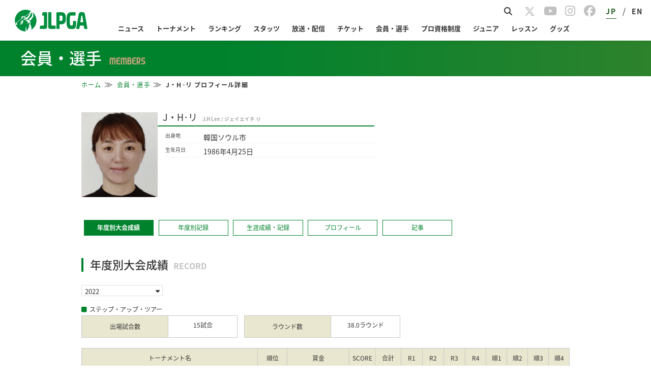

--- FILE ---
content_type: text/html; charset=UTF-8
request_url: https://www.lpga.or.jp/members/info/1000932
body_size: 25264
content:
<!DOCTYPE html>
<html lang="ja">
<head prefix="og: http://ogp.me/ns# fb: http://ogp.me/ns/fb# article: http://ogp.me/ns/article#">
<link href="https://fonts.googleapis.com/icon?family=Material+Icons" rel="stylesheet">
<meta charset="utf-8">
<meta http-equiv="X-UA-Compatible" content="IE=edge,chrome=1">
<meta name="viewport" content="width=device-width, initial-scale=1.0">
<!-- ▼1 -->
<script async='async' src="https://flux-cdn.com/client/lpga/lpga.min.js"></script>
<script type="text/javascript">
  window.pbjs = window.pbjs || {que: []};
</script>

<!-- ▼1.5 timeout -->
<script>
  var pbFlux = pbFlux || {};
  pbFlux.bidderTimeout = 3000; //prebidのtimeout値
</script>

<!-- ▼2 -->
<script async='async' src='https://securepubads.g.doubleclick.net/tag/js/gpt.js'></script>
<script type="text/javascript">
  window.googletag = window.googletag || {cmd: []};
</script>

<!-- ▼3 -->
<script type="text/javascript">
  window.fluxtag = {
    readyBids: {
      prebid: false,
      google: false
    },
    failSafeTimeout: 4000,
    isFn: function isFn(object) {
      var _t = 'Function';
      var toString = Object.prototype.toString;
      return toString.call(object) === '[object ' + _t + ']';
    },
    launchAdServer: function () {
      if (!fluxtag.readyBids.prebid) {
        return;
      }
      fluxtag.requestAdServer();
    },
    requestAdServer: function () {
      if (!fluxtag.readyBids.google) {
        fluxtag.readyBids.google = true;
        googletag.cmd.push(function () {
          if (!!(pbjs.setTargetingForGPTAsync) && fluxtag.isFn(pbjs
              .setTargetingForGPTAsync)) {
            pbjs.que.push(function () {
              pbjs.setTargetingForGPTAsync();
            });
          }
          googletag.pubads().refresh();
        });
      }
    }
  };
</script>

<!-- ▼4 -->
<script type="text/javascript">
  setTimeout(function() {
    fluxtag.requestAdServer();
  }, fluxtag.failSafeTimeout);
</script>

<!-- ▼5 -->
<script type="text/javascript">
  googletag.cmd.push(function () {
    var ad_list = [
      {adUnitPath: '/21724471406/OWS_SP_bottom_336x280', size: [[336, 280], [300, 250]], opt_div: 'div-gpt-ad-1624002945257-0'},
      {adUnitPath: '/21724471406/OWS_PC_sidebarTOP_300x250', size: [300, 250], opt_div: 'div-gpt-ad-1624002747855-0'},
    ];

    for (var ad of ad_list) {
      if (document.getElementById(ad.opt_div) != null){
        console.log(ad.opt_div);
        googletag.defineSlot(ad.adUnitPath, ad.size, ad.opt_div).addService(googletag.pubads());
      }
    }

    var page = window.location.pathname.split("/")[5] || null;
    var all = [
      'info',
      'players',
      'teetimes',
      'leaderboard',
      'player',
      'holes',
      'coursestats',
      'playerstats',
      'ticket',
      'access',
      'course',
      'events',
      'photos',
      'history',
    ];
    var ad_list4vue = [
      {adUnitPath: '/21724471406/OWS_PC_holes_970x90', size: [970, 90], opt_div: 'div-gpt-ad-1705300801599-0', 'pages': ['player', 'holes']},
      {adUnitPath: '/21724471406/OWS_PC_LbOR_960x90', size: [[960, 90], [728, 90], [970, 90]], opt_div: 'div-gpt-ad-1705300767241-0', 'pages': ['leaderboard']},
      {adUnitPath: '/21724471406/OWS_PC_LbU20_970x250', size: [970, 250], opt_div: 'div-gpt-ad-1705300711038-0', 'pages': ['leaderboard']},
      {adUnitPath: '/21724471406/OWS_PC_LbU40_970x250', size: [970, 250], opt_div: 'div-gpt-ad-1705300737291-0', 'pages': ['leaderboard']},
      {adUnitPath: '/21724471406/OWS_PC_tourhead_300x250', size: [300, 250], opt_div: 'div-gpt-ad-1705300611452-0', 'pages': all},
      {adUnitPath: '/21724471406/OWS_SP_LbU05_300x250', size: [300, 250], opt_div: 'div-gpt-ad-1705301071699-0', 'pages': ['leaderboard']},
      {adUnitPath: '/21724471406/OWS_SP_LbU20_300x250', size: [300, 250], opt_div: 'div-gpt-ad-1705301089885-0', 'pages': ['leaderboard']},
      {adUnitPath: '/21724471406/OWS_SP_person_320x100', size: [320, 100], opt_div: 'div-gpt-ad-1705301046189-0', 'pages': ['player']},
      {adUnitPath: '/21724471406/OWS_SP_tourhead_300x250', size: [300, 250], opt_div: 'div-gpt-ad-1705301003319-0', 'pages': all},
    ];
    var is_SP = (window.navigator.userAgent.indexOf('iPhone') > 0 || window.navigator.userAgent.indexOf('Android') > 0 && window.navigator.userAgent.indexOf('Mobile') > 0 || window.navigator.userAgent.indexOf('iPad') > 0 || window.navigator.userAgent.indexOf('Android') > 0);
    for (var ad of ad_list4vue) {
      if (ad.pages.includes(page)) {
        if ( (is_SP && ad.adUnitPath.includes('SP')) || (!is_SP && ad.adUnitPath.includes('PC')) ) {
          googletag.defineSlot(ad.adUnitPath, ad.size, ad.opt_div).addService(googletag.pubads());
          console.log(ad.opt_div);
        }
      }
    }

    googletag.pubads().enableSingleRequest();
    googletag.pubads().disableInitialLoad();
    googletag.enableServices();

    if (!!(window.pbFlux) && !!(window.pbFlux.prebidBidder) && fluxtag.isFn(window.pbFlux.prebidBidder)) {
      pbjs.que.push(function () {
        window.pbFlux.prebidBidder();
      });
    } else {
      fluxtag.readyBids.prebid = true;
      fluxtag.launchAdServer();
    }
  });
</script>
<script>
if (!window.matchMedia("(max-width: 750px)").matches) {
  console.log("> 750px");
  document.getElementsByName('viewport')[0].content="width=1080px";
}
</script>
<title>｜JLPGA｜日本女子プロゴルフ協会</title>
<link rel="apple-touch-icon"sizes="180x180" href="/assets/jlpga/img/apple-touch-icon.png" />
<link rel="icon" type="image/png" sizes="192x192" href="/assets/jlpga/img/android-touch-icon-tr.png"/>
<meta name="Keywords" content="LPGA,日本女子プロゴルフ協会,女子プロゴルフ,プロゴルフ,ゴルフ,JLPGA">
<meta name="Description" content="一般社団法人日本女子プロゴルフ協会(JLPGA)の公式サイトです。">
<link href="https://fonts.googleapis.com/icon?family=Material+Icons" rel="stylesheet">
  <link rel="stylesheet" href="https://cdnjs.cloudflare.com/ajax/libs/materialize/1.0.0/css/materialize.min.css">
      <link rel="stylesheet" type="text/css" href="/official/common/css/common.css?20231225" media="all">
        <link rel="stylesheet" type="text/css" href="/assets-scalable/jlpga/css/officialcommon.css?202510" media="all"/>
  <link rel="stylesheet" type="text/css" href="/official/common/css/jquery.bxslider.css" media="all">
<style>
  /* BIPROGY Scoring System */
  a.logo_biprogy img {
  	width: 90px !important;
  }
  a.logo_biprogy {
  	color: #333 !important;
  	font-size: 0.7rem;
  	display: flex;
  	align-items: center;
  }
  @media screen and (max-width: 767px) {
    a.logo_biprogy {
  	  font-size: 0.6rem;
    }
  }
</style>
<link href="https://fonts.googleapis.com/css?family=Noto+Sans+JP|Roboto&display=swap" rel="stylesheet">
<link href="https://fonts.googleapis.com/css?family=Noto+Serif+JP" rel="stylesheet">
<link href="https://fonts.googleapis.com/css?family=Noto+Serif" rel="stylesheet">
<script>
if (!window.matchMedia("(max-width: 750px)").matches) {
  console.log("> 750px");
  document.getElementsByName('viewport')[0].content="width=1080px";
}
</script>
    <link rel="stylesheet" type="text/css" href="/assets-scalable/official/members/common.css?202601300619">
    <link rel="stylesheet" type="text/css" href="/official/members/info/css/index.css?241202">
    <link rel="stylesheet" type="text/css" href="/official/members/css/style.css?20251127">

    <style>
.profileContent .record table.tournamentRecordTable,
#stats .tableWrap table {
    font-size: 12px;
}
.profileContent .record table.tournamentRecordTable tbody tr:nth-child(even),
.profileContent .allTimeRecord .tableStyle01 table tbody tr:nth-child(even) {
    background-color: #fffff3;
}
.number dl {
    margin-bottom: 10px;
}
ul.snsCategory.profileCategory {
    display: flex;
}
.sns-icons .snsCategory a {
    color: #c2c2c2;
    font-size: 23px;
}
ul.snsCategory .profileCategory li{
  margin: 0 8px;
}
@media screen and (min-width: 751px) {
  .profileContent .allTimeRecord .tb01 td,
  .profileContent .allTimeRecord .tb02 td,
  .profileContent .allTimeRecord .tb03 td {
    line-height: 2.3rem;
  }
}
@media screen and (max-width: 992px) {
  ul.snsCategory.profileCategory {
    display: flex;
    justify-content: center;
  }
  .profileCategory li{
      margin: 0 8px;
  }
}
#content .selecBox {
    width: 140px;
    font-size: 13px;
    border: 1px solid #e0e0e0;
    padding: 0px 12px 0 6px;
    overflow: hidden;
    position: relative;
}
#content .selecBox select {
    width: 130%;
    height: auto;
    border: none;
    -moz-appearance: none;
    -webkit-appearance: none;
    appearance: none;
    border-radius: 0;
    border: 0;
    margin: 0;
    padding: 0;
    background: none transparent;
    vertical-align: middle;
    font-size: inherit;
    color: inherit;
    display:inline-block;
    box-sizing: content-box;
    text-indent: 0.01px;
    text-overflow: '';
    font-family : inherit;
    font-size : 100%;
}
#content .selecBox:after {
    vertical-align: middle;
    position: absolute;
    right: 5px;
    top: 5px;
    content: "\f0d7";
    font: normal normal normal 14px/1 FontAwesome;
    font-size: inherit;
    text-rendering: auto;
    -webkit-font-smoothing: antialiased;
    -moz-osx-font-smoothing: grayscale;
}
</style>

    <style>
/* point,prize toggle */
th.info,
th.toggle_btn {
  cursor: pointer;
}
.toggle {
  position: relative;
}
.toggle:after {
    top: calc(50% - 0.5em);
}
.toggle:before, 
.toggle.checked:before {
  top: calc(50%);
}
.toggle.point:after,
.toggle:after {
  left: 0%;
}
.toggle:before, 
.toggle.checked:before,
.toggle.prize:after,
.toggle.checked:after {
  left: 100%;
}
.toggle input[type=checkbox] {
  display: revert;
}
[type="checkbox"]:not(:checked), 
[type="checkbox"]:checked {
  position: revert;
}
.toggle:before {
  content: "";
  position: absolute;
  -webkit-transform: translate(-50%, -50%);
  transform: translate(-50%, -50%);
  width: 1.5em;
  height: 0.7em;
  border-radius: 20px;
  display: block;
  background: #A099A0;
  box-shadow: 0 3px 7px -3px rgb(0 0 0 / 20%) inset;
  -webkit-transition: 0.2s ease-in-out;
  transition: 0.2s ease-in-out;
}
.toggle:after {
  content: "";
  position: absolute;
  width: 1em;
  height: 1em;
  display: block;
  border-radius: 50px;
  background: #fff;
  box-shadow: 0 0 1px 1px rgb(0 0 0 / 50%);
  -webkit-transition: 0.2s ease-out;
  transition: 0.2s ease-out;
}
@media screen and (max-width: 750px){
  .toggle:after {
    left: 30%;
  }
  .final-result .toggle.checked:after,
  .toggle.prize:after {
    left: 100%;
  }
}
</style>
<style>
  body {
    min-width: 0;
  font-size: 18px;
}

/* common */
.modePC {
  display: block;
}
.modeSP {
  display: none;
}
@media screen and (max-width: 992px) {
  .modePC {
    display: none;
  }
  .modeSP {
    display: block;
  }
}


/* footer */
.page-footer {
  padding: 0;
  background: #fff;
  text-align: center;
}
.page-footer .footer-link {
  border: none;
  background: #efefef;
  padding: 40px 0;
}
.page-footer .footer-link .collapsible {
  border: none;
  box-shadow: none;
  margin: 0 0 20px 0;
}
@media screen and (max-width: 992px) {
  .page-footer .footer-link .collapsible {
    margin: 0;
  }
}
.page-footer .footer-link .collapsible-header {
  position: relative;
  line-height: 1;
  font-weight: bold;
  color: #333333;
  font-size: 14px; 
  background: none;
  border-top: solid 1px #b3b3b3;
  border-bottom: none;
  padding: 15px 0 0 0;
  outline: none;
  margin: 1.52rem 0 0.912rem 0;
}
.page-footer .footer-link .collapsible-body {
  margin: 0;
  padding: 0;
  border: none;
}
.page-footer .footer-link .collapsible-body li {
  padding: 3px 3px 3px 12px;
  text-indent: -12px;
  line-height: 1.2;
}
.page-footer .footer-link ul li a {
  font-size: 12px;
  color: #626061;
}
.page-footer .footer-link ul li a:hover {
  text-decoration: underline;
}
.page-footer .footer-link ul li img {
  vertical-align:middle;
}
.page-footer .footer-link .container .row {
  text-align: left;
  padding: 0;
}
.page-footer .footer-link2 {
  background: #fff;
  width: 100%;
  padding: 15px 0;
}
.page-footer .footer-link2 ul {
  float: left;
  margin: 10px 0 0 0;
  line-height: 1;
}
.page-footer .footer-link2 ul li {
  padding: 0 5px;
  border-left: #b2b2b2 solid 1px;
  display: inline-block;
  height: 11px;
}
.page-footer .footer-link2 ul li:first-child {
  border-left: 0;
}
.page-footer .footer-link2 ul li a {
  color: #333333;
  font-size: 10px;
  vertical-align: top;
}
.page-footer .footer-link2 ul li a:hover {
  text-decoration: underline;
}
.page-footer .footer-link2 .right {
  text-align: right;
}
.page-footer .footer-link2 .left {
  text-align: left;
}

@media screen and (max-width: 600px) {
  .page-footer .footer-link .collapsible-header {
    padding: 20px 0;
    margin: 0;
  }
  .page-footer .footer-link .collapsible-header:after {
    font-family: "FontAwesome";
    content: "\f107";
    position: absolute;
    right: 0px;
    margin-right: 15px;
  }
  .page-footer .footer-link .active .collapsible-header:after {
    content: "\f106";
  }
  .page-footer .footer-link .active .collapsible-body li {
    border-bottom: 1px dotted #ddd;
    padding: 10px 3px 10px 12px;
  }
  .page-footer .footer-link .active .collapsible-body li a {
    position: relative;
  }
  .page-footer .footer-link .active .collapsible-body li a:after {
    font-family: "FontAwesome";
    content: "\f105";
    position: absolute;
    right: 0;
  }
  .page-footer .footer-link .active .collapsible-body li li:last-child,
  .page-footer .footer-link .active .collapsible-body > li:last-child {
    border-bottom: none;
  }
  .page-footer .footer-link .active .collapsible-body > li a {
    font-size: 1rem;
    padding: 10px 0;
    display: block;
  }
}

@media screen and (max-width: 992px) {
  .page-footer .footer-link .collapsible {
    margin: 0;
  }
  .page-footer .footer-link .collapsible-body li {
    padding: 10px 3px 10px 12px;
  }
  .page-footer .footer-link .collapsible-header {
    padding: 20px 0;
    border-bottom: none;
  }
  .page-footer .footer-link .collapsible-header:after {
    content: "\f107";
    margin-right: 15px;
  }
  .page-footer .footer-link .collapsible-header.content-none:after{
    content:none;
  }
  .page-footer .footer-link .active.collapsible-header:after {
    content: "\f106";
  }
  .page-footer .footer-link2 .links ul li {
    width: 100%;
    border-left: none;
    height: 3rem;
  }
  .page-footer .footer-link2 .links ul li a {
    font-size: 1.2rem;
    line-height: 3rem;
  }
  .page-footer .footer-link2 .sns ul {
    float:none;
    margin-top: 25px;
  }
  .page-footer .footer-link2 .left {
    text-align: center !important;
  }
}
/** realtimebutton **/
.live_link_area {
  display: none;
  bottom: 10px;
  right: 75px;
  width: 150px;
  font-size: 15px;
  text-align: center;
  position: fixed;
  z-index: 9999;
}
.realtime_title {
  border-radius: 1rem;
  border: rgb(0, 128, 79) 1px solid;
  background: rgba(0, 128, 79, 0.85);
  color: #fff;
  line-height: 2rem;
  cursor: pointer;
}
.sony2025 .realtime_title {
  border: rgb(0, 51, 102) 1px solid;
  background: rgba(0, 51, 102, 0.85);
}
.ricoh2025 .realtime_title {
  border: rgb(207, 20, 43) 1px solid;
  background: rgba(207, 20, 43, 0.85);
}
.realtime_title a {
  color: #fff;
  display: block;
}
.realtime_title.parallel::after {
  padding-left: 0.5rem;
  content: "＋";
}
.realtime_title.parallel.open::after {
  content: "ー";
}
.live_link_area ul {
  margin: 15px 0;
  border: transparent 0px solid;
  transition:
    background .3s ease-out,
    border     .3s ease-out;
}
.live_link_area.open_link ul {
  border-radius: 1rem;
  overflow: hidden;
  background: rgba(255, 255, 255, 0.85);
  border: rgba(0, 128, 79, 0.85) 1px solid;
  transition:
    background .3s ease-out,
    border     .3s ease-out;
}
.live_link_area.open_link.sony2025 ul {
  border: rgba(0, 51, 102, 0.85) 1px solid;
  
}
.live_link_area.open_link.ricoh2025 ul {
  border: rgba(207, 20, 43, 0.85) 1px solid;
}
.live_link_area.open_link ul li:not(:last-child) {
  border-bottom: 0.5px dashed rgba(0, 0, 0, 0.3);
} 
.live_link_area ul li a {
  display: block;
  font-weight: 700;
  color: transparent;
  line-height: 0;
  opacity: 0;
  visibility: hidden;
  transition:
    line-height .3s ease-out,
    opacity     .1s linear,
    visibility  .1s linear;
}
.live_link_area.open_link ul li a {
  color: rgb(0, 128, 79);
  line-height: 2.5rem;
  cursor: pointer;
  opacity: 1;
  visibility: visible;
  transition:
    line-height .3s ease-out,
    opacity     .1s linear .1s,
    visibility  .1s linear .1s;
}
.live_link_area.open_link.sony2025 ul li a {
  color: rgb(0, 51, 102);
}
.live_link_area.open_link.ricoh2025 ul li a {
  color: rgb(207, 20, 43);
}
.live_link_area.open_link ul li a:hover {
  color: #fff;
  background: rgba(0, 128, 79, 0.85);
  text-decoration: none;
}
.live_link_area.open_link.sony2025 ul li a:hover {
  color: #fff;
  background: rgba(0, 51, 102, 0.85);
}
.live_link_area.open_link.ricoh2025 ul li a:hover {
  color: #fff;
  background: rgba(207, 20, 43, 0.85);
}

</style>
  <link rel="stylesheet" type="text/css" href="/official/common/css/page_theme.css?20231225">
<link rel="stylesheet" type="text/css" href="/assets-scalable/jlpga/css/style.css?20240808" media="all"/>
<link rel="stylesheet" type="text/css" href="/assets-scalable/jlpga/css/header.css?20251021" media="all"/>
<link rel="stylesheet" type="text/css" href="/assets-scalable/jlpga/css/footer.css?20230817" media="all"/>
  <link rel="stylesheet" type="text/css" href="/assets-scalable/jlpga/css/dbg-common.css?20240716" media="all"/>
<link rel="stylesheet" type="text/css" href="/assets-scalable/jlpga/css/slick-theme.css" media="all"/> 
<link rel="stylesheet" type="text/css" href="/assets-scalable/jlpga/css/slick.css" media="all"/>
<link rel="stylesheet" href="https://cdnjs.cloudflare.com/ajax/libs/font-awesome/6.5.1/css/all.min.css" media="screen">
<meta property="og:title" content="｜JLPGA｜日本女子プロゴルフ協会">
<meta property="og:type" content="article">
  <meta property="og:image" content="https://www.lpga.or.jp/assets/jlpga/img/logo-og.png">
  <meta property="og:site_name" content="一般社団法人日本女子プロゴルフ協会">
  <meta property="og:description" content="一般社団法人日本女子プロゴルフ協会(JLPGA)の公式サイトです。">
  <meta name="twitter:card" content="summary_large_image">
  <meta name="twitter:site" content="@JLPGA_official">
  <meta name="twitter:image" content="/official/common/img/sns/twitter_card.png">
<!--[if lt IE 9]>
<script src="/official/common/js/html5.js"></script>
<script src="/official/common/js/PIE.js"></script>
<script src="//css3-mediaqueries-js.googlecode.com/svn/trunk/css3-mediaqueries.js"></script>
<![endif]-->
<script>
// handlebarjs for hbs.
var hbs_tmpl;
</script>
<script>
function decode(str) {return str.split('&lt;').join('<').split('&gt;').join('>').split('&quot;').join('"').split('&apos;').join("'").split('&#039;').join("'").split('&amp;').join('&');}
</script>
<script type="text/javascript" src="//static.criteo.net/js/ld/publishertag.js"></script>
</head>
      
  
  
  
  
  
  
  
    <body  id="body-members"  class="home">
<!-- Google Tag Manager (noscript) -->
<noscript><iframe src="https://www.googletagmanager.com/ns.html?id=GTM-PX2PR7T"
height="0" width="0" style="display:none;visibility:hidden"></iframe></noscript>
<!-- End Google Tag Manager (noscript) -->

<div id="fb-root"></div>

<header id="Header"></header>

<div id="CategoryHeader"></div>

  <div class="wrap">
    <div id="content" class="clearfix displayBlock">
        <div class="m_info">
        <div class="dbg_breadCrumb">
            <ol class="dbg_breadCrumbWrap">
                <li><a href="/">ホーム</a></li>
                <li><a href="/members">会員・選手</a></li>
                <li class="active membersBreadCrumb"></li>
            </ol>
        </div>
        <div id="_membersInfo"></div>
        <div class="clearfix">
            <div class="mainCont">
                <div id="_membersLink"></div>
                <div class="profileContent">
                    <div id="members_tab"></div>
                </div>
            </div>
        </div>
    </div>  

    </div>
  </div>

  <aside id="SpBottomCont"></aside>

<footer id="Footer"></footer>
<div class="live_link_area">
    <ul>
        <li id="lpga-realtime-btn"><a>JLPGAツアー</a></li>
        <li id="step-realtime-btn"><a>ステップアップ</a></li>
        <li id="legends-realtime-btn"><a>レジェンズ</a></li>
        <li id="pt-realtime-btn"><a>プロテスト</a></li>
        <li id="qt-realtime-btn"><a>クォリファイングトーナメント</a></li>
    </ul>
    <div class="realtime_title">
        スコア速報
    </div>
</div>


<script>
var URI_BASE = "http://www.lpga.or.jp/";
var SCALABLE_API_BASE = "https://open-api.lpga.or.jp";

</script>
<script type="text/javascript" src="/official/common/js/jquery-1.11.1.min.js"></script>
<script type="text/javascript" src="/official/common/js/jquery.easing.1.3.js"></script>
<script type="text/javascript" src="/official/common/js/jquery.bxslider.min.js"></script>
<script type="text/javascript" src="/official/common/js/jquery.cookie.js"></script>
<script type="text/javascript" src="/official/common/js/jquery.media.js"></script>
<script type="text/javascript" src="/official/common/js/common.js?20240307"></script>
<script type="text/javascript" src="/official/common/js/app.js?20230224"></script>
<script src="https://cdnjs.cloudflare.com/ajax/libs/materialize/1.0.0/js/materialize.min.js"></script>
<script type="text/javascript" src="/assets-scalable/js/realtime-btn.js?202601300619"></script>
    <script type="text/javascript" src="https://cdnjs.cloudflare.com/ajax/libs/moment.js/2.22.2/moment.min.js"></script>
    <script type="text/javascript" src="/assets-scalable/js/handlebars-v4.0.11.js?a"></script>
    <script type="text/javascript" src="/assets-scalable/js/members-record.hbs.js?202601300619"></script>
    <script type="text/javascript" src="/assets-scalable/js/members-stats.hbs.js?202601300619"></script>
    <script type="text/javascript" src="/assets-scalable/js/members-alltime.hbs.js?202601300619"></script>
    <script type="text/javascript" src="/assets-scalable/js/members-profile.hbs.js?202601300619"></script>
    <script type="text/javascript" src="/assets-scalable/js/members-lesson.hbs.js?202601300619"></script>
    <script type="text/javascript" src="/assets-scalable/js/members-media.hbs.js?202601300619"></script>
    <script type="text/javascript" src="/assets-scalable/js/_members-link.hbs.js?202601300619"></script>
    <script type="text/javascript" src="/assets-scalable/js/_members-info.hbs.js?202601300619"></script>
    <script type="text/javascript" src="/assets-scalable/js/members.js?202601300619"></script>
    <script type="text/javascript" src="/assets-scalable/official/members/common.js" async></script>
        <script type="text/javascript" src="/official/common/js/fixed_midashi.js"></script>
<script type="text/javascript" src="/assets-scalable/js/dom-content-loaded.js"></script>
<script async src="https://cse.google.com/cse.js?cx=171c3d7bd9b1b34a5"></script>
<script src="/assets-scalable/vue/js/gnav/header/chunk-vendors.js?20260120"></script>
<script src="/assets-scalable/vue/js/gnav/header/app.js?20260120"></script>

<script src="/assets-scalable/vue/js/gnav/footer/chunk-vendors.js?20260120"></script>
<script src="/assets-scalable/vue/js/gnav/footer/app.js?20260120"></script>

<script src="/assets-scalable/vue/js/gnav/categoryHeader/chunk-vendors.js?20250808"></script>
<script src="/assets-scalable/vue/js/gnav/categoryHeader/app.js?20250808"></script>

<script type="text/javascript">
(function(c,l,a,r,i,t,y){
     c[a]=c[a]||function(){(c[a].q=c[a].q||[]).push(arguments)};
     t=l.createElement(r);t.async=1;t.src="https://www.clarity.ms/tag/"+i;
     y=l.getElementsByTagName(r)[0];y.parentNode.insertBefore(t,y);
})(window, document, "clarity", "script", "6zazks376j");
</script>

 <script type="text/javascript">
      (function(i,s,o,g,r,a,m){i['GoogleAnalyticsObject']=r;i[r]=i[r]||function(){
      (i[r].q=i[r].q||[]).push(arguments)},i[r].l=1*new Date();a=s.createElement(o),
      m=s.getElementsByTagName(o)[0];a.async=1;a.src=g;m.parentNode.insertBefore(a,m)
      })(window,document,'script','//www.google-analytics.com/analytics.js','ga');
      //ga('create', 'UA-59830154-2', {'cookieDomain':'lpga.or.jp', 'sampleRate':10});
      ga('create', 'UA-59830154-2', {'cookieDomain':'lpga.or.jp'});
      ga('require','displayfeatures');
      ga('require', 'GTM-PX2PR7T');
      ga('send', 'pageview');
 </script>
<!-- Google Tag Manager -->
<script>(function(w,d,s,l,i){w[l]=w[l]||[];w[l].push({'gtm.start':
new Date().getTime(),event:'gtm.js'});var f=d.getElementsByTagName(s)[0],
j=d.createElement(s),dl=l!='dataLayer'?'&l='+l:'';j.async=true;j.src=
'https://www.googletagmanager.com/gtm.js?id='+i+dl;f.parentNode.insertBefore(j,f);
})(window,document,'script','dataLayer','GTM-PX2PR7T');</script>
<!-- End Google Tag Manager -->
</body>
</html>



--- FILE ---
content_type: text/css
request_url: https://www.lpga.or.jp/assets-scalable/jlpga/css/officialcommon.css?202510
body_size: 5144
content:
@charset "utf-8";
select,input[type="image"],input[type="button"],input[type="text"],input[type="submit"] {
   -webkit-appearance: none;
   border-radius: 0;
}
.modePC{ display: block; }
.modeSP{ display: none; }

/*start トップ改修*/
*{
-webkit-tap-highlight-color: rgba(0, 0, 0, 0) !important;
tap-highlight-color: rgba(0, 0, 0, 0) !important;
}
/*end トップ改修*/

/* header
--------------------------------------------------------------*/
/* start 20200127 header変更 */
.row {
	margin-bottom: 0;
}
.container {
	margin: 0 auto;
	max-width: 1080px;
	width: 100%;
}
.mr116{ margin-right: 116px; }
.disnon{ display: none; }
/* breadCrumb
--------------------------------------------------------------*/
.breadCrumb{
	clear: both;
	width: 960px;
	position: relative;
}
.breadCrumbWrap{ clear: both; }
.breadCrumb li{
	font-size: 10px;
	color: #00822d;
}
.breadCrumb li a{
	vertical-align: top;
	color: #00822d;
}
@media screen and (max-width: 750px){
	.breadCrumb{ display: none; }
}
/* content
--------------------------------------------------------------*/
#content{
	clear: both;
	width: 960px;
	margin:0 auto;
	padding-bottom: 70px;
	position: relative;
}
.topCont{ width: 960px; }
.subNavi{ 
	cursor: pointer; 
	display: none;
}
.mainCont{
	float: left;
	margin-right: 50px;
	width: 600px;
}
.subCont{
	float: left;
	width: 310px;
}
.month h3,
.year h3{
	font-size:180%;
	letter-spacing:2pt;
	border-bottom:#00822d 2px solid;
	padding-bottom:5px;
	margin-bottom:15px;
}
#content .h3Area{
	border-bottom:#00822d 2px solid;
	padding-bottom:5px;
	margin-bottom:15px;
	clear: both;
	overflow: hidden;
}
#content .h3Area h3{
	font-size:180%;
	letter-spacing:2pt;
	float: left;
}
#content .h3Area h3 span{
	margin-left: 0.5em;
	color: #00822d;
	vertical-align: baseline;
}
#content .h3Area div.rightLink{
	float: right;
	margin-top: 13px;
}
#content .h3Area div.rightLink a{ color: #3c3c3c; }
a+.arrow{
	margin-left: 4px;
	padding-bottom: 2px;
}
@media screen and (max-width: 750px){
	#content{
		width: 100%;
		padding: 16px 4.2% 30px;
		top: 0;
	}
	.topCont{ width: 100%; }
	.modePC{ display: none; }
	.modeSP{ display: block; }
	.mainCont{
		width: 100%;
		float: none;
		margin-right: 0;
		margin-bottom: 39px;
	}
	.subCont{
		width: 100%;
		float: none;
	}
	.arrow{ width: 10px; }
}

/* connectionSite
--------------------------------------------------------------*/
.connectionSite{
	clear: both;
	width: 100%;
	background: #f7f7f7;
}
.connectionSiteWrap{
	width: 960px;
	min-height: 371px;
	margin: 0 auto;
	padding-top: 31px;
}
.connectionSiteCol{
	width: 240px;
	float: left;
	padding-left: 15px;
}
.connectionSiteCol dl{ margin-bottom: 20px; }
/* start 修正日付20150223 */
.connectionSiteCol dt{
	margin-bottom: 10px;
	padding-top: 20px;
	line-height: 1;
	font-weight: bold;
	color: #333333;
	font-size: 14px;
	border-top: solid 1px #b3b3b3;
	border-bottom: none;
}
/* end 修正日付20150223 */
.connectionSiteCol dd a{
	font-size: 12px;
	color: #626061;
}
/* start 修正日付20150223 */
.connectionSiteCol li{
	padding-left: 12px;
	text-indent: -12px;
}
.connectionSiteCol li.row2{
	line-height: 1;
	padding-bottom: 0.2em;
}
.connectionSiteCol li.indentHerf{
	padding-left: 6px;
	text-indent: -6px;
}
/* end 修正日付20150223 */
@media screen and (max-width: 750px){
	.connectionSiteWrap{
		width: 100%;
		padding-top: 0;
	}
	.connectionSiteCol{
		width: 100%;
		float: none;
	}
	.connectionSiteCol dl{
		margin-bottom: 0;
		border-bottom: #f3f3f3 solid 2px;
	}
	/* start 修正日付20150219 */
	.connectionSiteCol dt{
		height: 45px;
		background: url(/official/common/img/conectionsite/arro_bottom.png) no-repeat;
		background-size: 21px 11.5px;
		background-position: 96.2% 17px;
		padding:1em 4.3% 0 3.8%;
		margin-bottom: 0;
	}
	.connectionSiteCol ul{
		margin-left: 3.8%;
		margin-bottom: 5%;
	}
	.connectionSiteCol ul a{
		font-weight: bold
	}
	.connectionSiteCol .listTit{
		font-size: 15px;
	}
	.connectionSiteCol dl.on{
		background-image: -webkit-gradient(
			linear,
			left top,
			left bottom,
			color-stop(0, #FFFFFF),
			color-stop(1, #FADAE6)
		);
		background-image: -moz-linear-gradient(bottom, #FFFFFF 0%, #FADAE6 100%);
		background-image: -webkit-linear-gradient(bottom, #FFFFFF 0%, #FADAE6 100%);
		background-image: linear-gradient(to bottom, #FFFFFF 0%, #FADAE6 100%);
	}
	.connectionSiteCol li{
		margin-bottom:1em;
	}
	.connectionSiteCol dd a{
		font-size: 14px;
	}
	.connectionSiteCol ul a,.connectionSiteCol dt{
		font-weight: normal;
	}
	.connectionSiteCol .sppl{
		padding-left:1em;
	}
	/* end 修正日付20150219 */
	.listCon{ display: none; }
	.list00 img{ width: 45px; }
	.list01 img{ width: 87.5px; }
	.list02 img{ width: 76.5px; }
	.list03 img{ width: 154px; }
	.list04 img{ width: 60.5px; }
	.list05 img{ width: 59px; }
	.list06 img{ width: 74px; }
	.list07 img{ width: 29.5px; }
	.list08 img{ width: 30px; }
}
/* footer
--------------------------------------------------------------*/
.footerWrap{ 
	clear: both;
    width: 100%;
    margin-top: 10px;
}
.footerLink{
	background:#fff;
	width: 960px;
	height: 28px;
	text-align: left;
	margin: 0 auto;
}
/* start 修正日付20160914 */
.footerLinkWrap{
    width: 75%;
/*	margin: 0 auto;*/
	line-height: 1;
/*	padding-top: 7px;*/
	display: inline-block;
}
/* end 修正日付20150223 */
.footerLink li{
	padding: 0 13px;
	border-left: #b2b2b2 solid 1px;
	float: left;
	height: 11px;
}
.footerLink li:first-child {
	border: none;
}
.footerLink li a{
	color: #333333;
	font-size: 10px;
	vertical-align: top;
}
.footerLogoWrap{
	width: 960px;
	padding-top: 11px;
	min-height: 74px;
	margin: 0 auto;
}
.footerLogo{
	padding-bottom: 6px;
	text-align: left;
}
.copyArea{ 
	padding-bottom: 10px;
	float: right;
}
@media screen and (max-width: 750px){
	.footerWrap{
		width: 100%;
		position: absolute;
		bottom: initial;
		min-height: 84px;
	}
	.footerInner{
		min-height: 77px;
		width: 960;
		margin: 0 auto;
	}
/* start 修正日付20150223 */
	.footerLink{
		text-align: center;
		height: auto;
		width: 100%;
	}
	.footerLinkWrap{
/* 		width: 100%; */
		padding: 0.7em 0 0.4em;
		text-align:center;
		margin: 0 auto;
/*		max-width: 335px;*/
    }
	.listTit{ cursor: pointer; }
	.footerLink li{
		border-left:none;
		border-right:none;
		padding: 0 0.5em;
		white-space: nowrap;
        margin-bottom:0.8em;
        width:50%;
	}
    .footerLink li:first-child {
    	border-left: none;
	}
    .footerLink li:nth-child(odd) {
    	border-right: #b2b2b2 solid 1px;
	}
	.copyright {
	 	font-size: 12px;
	}
/* end 修正日付20150223 */
	.footerLink li a:hover{ text-decoration: none; }
	.footerLink li a{
		padding-bottom: 2px;
		border-bottom: #FFF solid 1px;
	}
	.footerLogoWrap{
	width: 100%;
	padding-top: 11px;
	min-height: 74px;
	margin: 0 auto;
    }
	.footerLogo{ 
		padding-bottom: 6.5px; 
		text-align: center;
	}
	.footerLogo img{ max-width: 243px; }
	.copyArea{ 
		float: none;
		margin:0 auto;
		width: 250px;
        padding-bottom: 10px;
    }
}

/* subCont
--------------------------------------------------------------*/
.archive{ margin:10px 0; }
.archive .title{
	width: 84px;
	margin-left: 13px;
	position: relative;
	top: -7px;
}
.archive h4{ font-size: 16px; }
.archive h4 span{
	position: relative;
	top: -5px;
}
.archiveSearchArea{
	border-top: #00822d solid 2px;
	border-bottom: #00822d solid 2px;
	background: #fbfbe8;
	box-sizing: content-box;
	padding: 15px 10px 14px;
}
.archiveSelectY{
	width: 144px;
	margin-right: 10px;
}
.archiveSelectM{
	width: 134px;
}
.archiveCatefory{
	width: 290px;
	margin:10px 0;
}
.disblock{
	display: block;
}
select{
	border-color: #e0e0e0 solid 1px;
	background: rgb(255,255,255); /* Old browsers */
}
/* start 20150910 */
@media screen and (max-width: 750px){
	select{
		background: url(/official/common/img/icon/icon_select_arrow.png) no-repeat white;
		background-position: 95% center;
	}
}
/* end 20150910 */
.charityArea li{ margin-bottom: 20px; }
.adArea li{ margin-bottom: 20px; }
.lpgaOthers li{ margin-bottom: 20px; }
.subCont h3 {
	border-bottom: #00822d 2px solid;
	font-size: 130%;
	padding-bottom: 9px;
}
.subCont h3 .title, .subCont h4{ letter-spacing: 2pt; }
.subCont h3 a, .subCont h4 a{ letter-spacing: 0; }
.subCont h3 span {
	float: right;
	font-size: 12px;
	padding-top: 0.3em;
}
.subCont h3 span a { color: #00822d; }
.rankingArea .date{ text-align: right; }
.rankingArea table{
	width: 310px;
	border-left: 1px solid #c8c8c8;
}
.Rankings th{ background: #e9e7cf; }
.Rankings .even{ background: #fffff3; }
.mb17 { margin-bottom: 17px; }
.rankingArea .tableArea th {
	padding: 0.2em 0;
	border-right: 1px solid #c8c8c8;
	border-bottom: 1px solid #c8c8c8;
	text-align: center;
}
.rankingArea .tableArea td {
	padding: 0.7em 0;
	border-right: 1px solid #c8c8c8;
	border-bottom: 1px solid #c8c8c8;
	text-align: center;
	font-size: 105%;
}
.rankingArea .caption {
	padding: 4px 8px;
	background: #d5d2a3;
	color: #3c3c3c;
	font-size: 120%;
	border-bottom: 1px solid #c8c8c8;
}
.NewsArea, .qtArea{ margin-bottom: 10px; }
.NewsArea h4 span, .qtArea h4 span {
	font-size: 134%;
	position: relative;
	top: -5px;
}
.NewsArea .invalid-materialize-h4 {
	line-height: 1.6;
}
.NewsArea .title {
	position: relative;
	top: -6px;
	margin-left: 9px;
}
.NewsArea dl, .qtArea dl{
	border-bottom: #cccccc 2px dotted;
	padding: 14px 0;
}
.relatedNewsBox{
	border-top: #00822d solid 2px;
	border-bottom: #00822d solid 2px;
}
.NewsArea .date{ font-size: 100%; }
.NewsArea dt a,.latestNewsArea dd a,.qtArea dd a{
	color: #3c3c3c;
	border-bottom: #3c3c3c 1px solid;
}
.NewsArea dt a:hover,
.latestNewsArea dd a:hover,
.qtArea dd a:hover{
	color:#00822d;
	border-color:#00822d;
}
.NewsArea dt a{ font-size: 150%; }
.latestNewsArea dd a{ font-size: 117%; }
.NewsArea dt a:hover,.latestNewsArea dd a:hover{
	text-decoration: none;
}
.NewsArea p{ 
	text-align: right; 
	clear: none;
}
.bordernon{ border:none !important; }
a.toLink{ color: #000; }
.pr4{ padding-right: 4px; }
.red{ color: #00822d; }
.bnrArea li{ margin-bottom: 10px; }
.subCont .infoBox{ padding-top: 10px; }
.infoBox .iconSquea{ width: 8px; }
.subCont .winnerBox{
	width: 310px;
	text-align: center;
	padding-top: 15px;
}
.winnerBtn{ cursor: pointer; }
.winnerName{ font-size: 117%; }
.winnerName{ border-bottom: #afafaf solid 1px; }
.winnerArea .nameArea{ margin:10px 0; }
.winnerArea a{ color: #3c3c3c; }
.winnerArea a:hover{ text-decoration: none; }
.winnerPhoto{ width: 149px; }
.subCont .arrow{ margin-left: 3px; }
.archiveSearchBtn{
	background-color: #00822d!important;
	width: 40%;
	display: block!important;
	margin:0 auto;
	padding: 0 16px!important;
}

/* start 修正日付20150223 */
.tagStepuptour{
	width: 134px;
}
.tagJunior{
	width: 57px;
}
.tagLpga{
	width: 45px;
}
.tagProtest{
	width: 67px;
}
/* end 修正日付20150223 */

@media screen and (max-width: 750px){
	.subCont{ padding-bottom: 0; }
	.archive .title{
		margin-left: 6.5px;
		width: 83px;
		margin-bottom: 0;
	}
	.archiveSearchArea{
		padding: 12.5px 4.8% 15px 6.6%;
	}
	.archiveSelectY{
		width: 46%;
		margin-right: 7.9%;
		float: left;
	}
	.archiveSelectM{
		width: 46%;
		float: left;
	}
	.archiveCatefory{
		width: 100%;
		margin:10px 0 14.5px;
	}
	.archiveSearchBtn{ width: 40%; }
	.charityArea li,.adArea li,.lpgaOthers li{
		width: 100%;
	}
	.fbcomments,
	.fb_iframe_widget,
	.fb_iframe_widget[style],
	.fb_iframe_widget iframe[style],
	.fbcomments iframe[style],
	.fb_iframe_widget span{ width: 100% !important; }
	.rankingArea table,.rankingArea table{ width: 100%; }
	.NewsArea .title{
		width: 54px;
		margin-bottom: 0.3em;
	}
	.tag1{ width: 157px; }
	.tag2{ width: 67px; }
	.subCont .winnerBox{ width: 100%; }
	.winnerBtn{ width: 168px; }
	.subCont .arrow{ width: 10px; }
}
@media screen and (max-width: 320px){
	.NewsArea h4 span, .qtArea h4 span {
		top: -9px;
	}
}
.floatL{ float:left; }
.floatR{ float:right; }
.snsBtns li{ float:left; }
.fb{ width: 98px; }
.tw{
	width: 88px;
	margin:0 10px;
}
.tw iframe{ width: 88px !important; }
.hcount .count-o{ width: 15px !important; }
.gp{
	width: 65px ;
	line-height: 1;
}
.gp iframe{ width: 65px !important; }
.gp div{ width: 65px !important; }

@media screen and (max-width: 750px){
	.tw{
		width: 89px;
		margin:0 10px;
	}
	.tw iframe{ width: 89px !important; }
}
a.linkRed{
	color: #00822d;
	text-decoration: underline;
}

td .underpar,
td.underpar{
	color: #ff2246;
}

/* mod
--------------------------------------------------------------*/
.bold{ font-weight: bold; }
.txtbk{ color: #000;}

/* subnaviCont
--------------------------------------------------------------*/
.subNavi{ width: 228px; }
.subNaviCont{
	width: 205px;
	position: absolute;
	padding-left: 15px;
	padding-top: 12px;
	background: #FFF;
	border-top: #ececeb solid 1px;
	border-left: #ececeb solid 4px;
	border-right: #ececeb solid 4px;
	border-bottom: #ececeb solid 4px;
	z-index: 9999;
}
.subNaviCont li{
	margin-bottom: 15px;
	font-size: 14px;
}
.subNaviCont li a{ color: #000; }
.subNaviCont li a:hover{
	color: #00822d;
	text-decoration: none;
}
.linkAfterArrow{ margin-left: 6px; }
.subNaviClose{
	width: 22px;
	height: 22px;
	border: none;
	float:right;
	background: #ececeb;
	padding:0;
	cursor: pointer;
}
@media screen and (max-width: 750px){
	.subNaviCont{
		width: 180px;
		padding-left: 10px;
		padding-top: 6px;
	}
	.subNaviCont li{
		margin-bottom: 6px;
		font-size: 12px;
	}
	.linkAfterArrow{ width: 9px; }
	.subNaviClose{
		border: none;
		float:right;
		background: #ececeb;
		padding:0;
		cursor: pointer;
		padding-top: 2px;
	}
	.subNaviClose img{
		width: 14px;
		vertical-align: top;
	}
}

/* library
--------------------------------------------------------------*/
#content .library .sliderWrap{
	position: relative;
}
#content .sliderWrap .slider{
	overflow: hidden;
	width: 810px;
	margin: 0 auto;
}
#content .sliderWrap .slider li{
	float:left;
	margin-right: 30px;
}
#content .sliderWrap .slider li.last{
	margin-right: 0;
}
#content .sliderWrap .control{
	display: block;
	position: absolute;
	top: 45px;
	width: 17px;
}
#content .sliderWrap p{
	display: block;
	position: absolute;
	top: 50%;
	margin-top: -16px;
	width: 18px;
}
#content .sliderWrap p.prev{ left: 30px;}
#content .sliderWrap p.next{ right: 30px;}
#content .h3Area div.right {
	float: right;
	margin-top: 7px;
}
@media screen and (max-width: 750px){
	#content .library h3 img{
		width: 82px;
		padding-bottom: 7px;
	}
	#content .library .slider{
		width: 100%;
		padding: 0 10%;
	}
	#content .library .slider li{
		width: 32%;
		margin-right:2%;
	}
	#content .sliderWrap p{
		width: 9px;
		margin-top: -10px;
	}
	#content .sliderWrap p.prev{ left: 2%;}
	#content .sliderWrap p.next{ right: 2%;}
	#content .h3Area div.right {
		float: left !important;
		margin-top: 0;
	}
}

/* pager
--------------------------------------------------------------*/
.pager{
	padding-top:10px;
	text-align:center;
	border-top:2px #00822d solid;
}
.pager ul{ float:right; }
.pager li{
	float:left;
	margin-right:4px;
	background-color:#ececeb;
	height:21px;
	width:21px;
}
.pager li.next{
	width:51px;
	background-image:none;
	margin-right:0;
}
.pager li.previous {
	margin-right:4px;
	width:51px;
	background-image:none;
}
.pager li a{
	color:#3c3c3c;
	display: block;
	height:21px;
	/*width:21px;*/
	font-size: 12px;
}
.pager li a:hover,
.pager li.active a{
	color:#FFF;
	text-decoration: none;
}
.pager li:hover,
.pager li.active{
	background-color:#00822d;
}

/* start 修正日付20150219 */
/*
HEAD　LINE
------------------------------------------------*/

#headline{
	min-height:2em;
	width: 960px;
	display: block;
	margin: 0 auto;
	line-height: 2em;
	margin-bottom: 2em;
}
.headlineTable {
	width: 100%;
}
.headlineTable th {
	text-align: center;
	background: #00822d;
	border: 2px solid #00822d;
	color: #FFF;
	font-size: 0.8em;
	font-weight: bold;
	width: 110px;
}
.headlineTable .square:before {
	color: #00822d;
	content: "■";
	margin-right: 0.3em;
	padding-left: 1em;
}
.headlineTable td {
	border-bottom: 2px solid #c8c8c8;
	border-right: 2px solid #c8c8c8;
	border-top: 2px solid #c8c8c8;
	padding:1em 1em 0;
}
.headlineTable li{
	padding-bottom: 1em;
	margin-bottom: 1em;
	border-bottom: #c8c8c8 dotted 2px;
}
.headlineTable li.last{
	padding-bottom:0;
	border-bottom:none;
}
@media screen and (max-width: 750px){
	#headline{
		min-height:2em;
		width: 100%;
		line-height: 2em;
		margin-bottom: 2em;
	}
	.headlineTable th {
		border: 2px solid #00822d;
		border-bottom:none;
	}
	.headlineTable td {
		border-top:none;
		border-left: 2px solid #c8c8c8;
		font-size: 11px;
	}
	.top #headline{
		padding: 1em 4.2% 0;
	}
/* start 修正日付20150223 */
	 #content table.headlineTable{
	 	width:100%;
	 }
/* end 修正日付20150223 */
}
/* end 修正日付20150219 */


/* start 修正日付20150223　テーブルのテキスト右寄せ */
#content td.taR{
	text-align: right !important;
	padding-left: 1em !important;
	padding-right: 1em !important;
}
#content td.taRpd0{
	text-align: right !important;
}
#content td.nowrap{
	white-space: nowrap;
	padding-left: 1em !important;
	padding-right: 1em !important;
}

/* end 修正日付20150223 */


/*start 20150310*/

.board a .boxR{
	color: #000;
}

@media screen and (max-width: 750px){
	.viewContBottom .board,
	.viewContBottom.none .boxL{
		width: 100%;
	}
	.boardTableTitleArea,.viewContBottom .boxL,.viewContBottom .boxR{
		width: 100%;
	}
	.boardTableTitleArea{
		height: auto;
	}
	.boardTableTitleArea .toBoardLink,
	.boardIcons{
		width: 50%;
	}
}
/*end 20150310*/


/*　↓20150611　*/

/*
サブナビ 最新ランキング
------------------------------------*/
.new_ranking_cont{
	margin:0 0 40px;
}
.nra_border{
	border-bottom:2px solid #00822d;
}
#content  .new_ranking_ttl{
	float: left;
	font-size: 20px;
	letter-spacing: 2px;
	margin-bottom: 7px;
	margin-top: 1px;
}
.rink_to_record {
	text-align: right;
	line-height: 1;
	position: relative;
	top: 12px;
}
.rink_to_record a{
	color: #3c3c3c;
}
.nra_unisys{
	text-align: right;
	margin:10px 0;
}
.nra_unisys img{
	width: 164px;
}
.nr_tab_btns{
	display: block;
	width: 310px;
	border-bottom:2px solid #00822d;
}
.nr_tab_btns li{
	width: 154px;
	height: 28px;
	line-height: 28px;
	float:left;
	background:#ededed;
	cursor:pointer;
	text-align: center;
	border-radius: 3px 3px 0 0;
}
.nr_tab_btns li.active{
	background: #00822d;
}
.nr_tab_btns li a{
	color: #3c3c3c;
}
.nr_tab_btns li.active a{
	color: #fff;
}
.nr_tab_btns li.nrtb1{
	margin:0 2px 0 0;
	font-size: 14px;
	line-height: 29px;
}
.nr_tab_btns li.nrtb2{
}
.nr_tab_table{
	width: 100%;
}
.nr_tab_table a{
	color: #1e1e1e;
}
.nr_tab_table a .nrtt_namearea{
	text-decoration: underline;
}
.nr_tab_table a .nrtt_namearea:hover{
	color: #00822d;
}
.nr_tab_table th{
	background:#e9e7cf;
	border:1px solid #c8c8c8;
	text-align: center;
	height: 18px;
	line-height: 18px;
}
.nr_tab_table td{
	border:1px solid #c8c8c8;
	text-align: center;
}
.nr_tab_table tr:nth-child(2n-1) {
	background: #fffff3;
}
.nrtt_namearea{
	text-align: left;
	display: table;
	padding:5px 2px;
}
.nrtt_namearea .nrttn1,
.nrtt_namearea .nrttn2{
	display: table-cell;
	padding: 5px;
}
.nrtt_namearea span.nrttn2{
	padding:0;
}
.nr_tab_table th:nth-child(1){
	width: 48px;
	height:18px;
}
.nr_tab_table th:nth-child(2){
	width: 156px;
}
.nr_tab_table th:nth-child(3){
	width: 102px;
}
.nr_tab_cont{
	display: none;
	padding:10px 0 0 0;
}
.nr_tab_cont.active{
	display: block;
}
.nr_tab_bnr{
	margin:40px 0 0;
}
.nr_tab_bnr img{
	width: 100%;
}
.lpgaOthers img{
	width: 100%;
}

.nrtt_namearea img{
	width: 51px;
}
@media screen and (max-width: 750px){
	#content .new_ranking_ttl{
		float: none;
		margin:0;
	}
	.rink_to_record{
		height: initial;
		line-height: initial;
		margin: 0 0 1%;
		top:initial;
	}
	.nr_tab_btns{
		width: 100%;
	}
	.nr_tab_btns li{
		width: 49.4%;
		height:32px;
		border-radius: 5px 5px 0 0;
	}
	.nr_tab_btns li.nrtb1{
		line-height: 33px;
		margin:0 1.2% 0 0;
	}
	.nr_tab_bnr {
		margin: 3% 0 0;
	}
	.new_ranking_cont {
		margin: 0 0 8%;
	}
	.nra_unisys img{
		width: 39%;
	}
	.nra_unisys{
		margin:3% 0;
	}
	.nrtt_namearea .nrttn1{
		width: 44%;
	}
	.nrtt_namearea span.nrttn2{
		width: 56%;
	}
	.lpgaOthers li{
		margin:0 0 3%;
	}
	.lpgaOthers{
		margin:0 0 6%;
	}
}



/*　↑20150611　*/
/*start 20150514*/
.title_taikai{
	border-bottom: #00822d 2px solid;
	padding-bottom: 5px;
	margin-bottom: 15px;
	font-size: 180%;
	letter-spacing: 2pt;
}
@media screen and (max-width: 750px){
	.title_taikai{
		border-bottom: none;
		font-size: 12px;
		letter-spacing: 0;
		padding-bottom: 0;
		margin-bottom: 1em;
	}
	.title_taikai a{
		font-weight:bold;
	}
}
@media screen and (max-width: 750px){
	.hideNrw_border{
		border:none !important;
	}
}
/*end 20150521	*/
/* error page */
#e404,
#e500 {
	text-align: center;
}
#e404 h1,
#e500 h1 {
	font-size: 24px;
	color: #007A51;
}
#e404 p,
#e500 p {
	font-size: 14px;
	margin: 30px auto 180px;
}


--- FILE ---
content_type: text/css
request_url: https://www.lpga.or.jp/official/members/info/css/index.css?241202
body_size: 2524
content:
@charset "utf-8";



/*/members/XXXX/index.html
----------------------------------------------*/
.arrow{
	margin-left: 3px;
}
/*tableStyle*/
#content table{
	width:100%;
	border:1px solid #c8c8c8;
	text-align:center;
}
#content th{
	border:1px solid #c8c8c8;
	text-align:center;
	background-color:#e9e7cf;
}
#content table .clG{
	background-color:#bcb988;
}
#content table .clG02{
	background-color:#d5d2a3;
}
#content table .clY{
	background-color:#fffff3;
}
#content table td{
	text-align: center; 
	border:1px solid #c8c8c8;
	padding:5px 0px;
}
.colorF{color: #FFF;}
.colorB{color: #2b6ddb;}
.colorR{color: #ff0000;}

/*tableStyle01*/
#content .tableStyle01 table th{
	padding:5px;
}
#content table .taL{
	text-align:left;
	padding-left:10px;
}

/*タブメニュー
-------------------------*/
.mainCont .btnBox{
	border-bottom:2px solid #00822d;
}
.mainCont .btnBox li{
	float:left;
	background:url(/official/members/img/tab_of.gif) no-repeat;
	height:24px;
	width:146px;
	margin-left:5px;
	text-align:center;
	padding-top:5px;
	font-size:117%;
	cursor:pointer;
}
.mainCont .btnBox li.cur{
	background:url(/official/members/img/tab_on.gif) no-repeat;
	color: #FFF;
}
.mainCont .btnBox li.d_first{margin-left: 0;}

@media screen and (max-width: 750px){
	.btnboxWrap,.tableWrap{
		width: 100%;
		overflow-x:scroll;
		overflow-y:hidden;
	}
	.btnBox{
		width: 800px;
	}
	.btnBox ul{
		width: 800px;
		height: auto;
	}
	.mainCont .btnBox li{
	padding-top:1px;
	}
	#content table{
		width: 600px;
	}
}
/*年度別大会成績
-------------------------*/
#content .mainCont h3{
	font-size:150%;
	margin-top:30px;
}


#content .mainCont h3 span{
	padding-left:12px;
	vertical-align: baseline;
}
.x_ttlArea{
	position:relative;
}
.x_ttlArea div{
	position:absolute;
	bottom:10px;
	right:0;
}
.typeWrap {
	overflow: auto;
}
.number dl {
	display:inline-block;
	width:32%;
	margin-right: 1.333%;
	border: 1px solid #c8c8c8;
	float: left;
	box-sizing: border-box;
}
.number dl > * {
	line-height: 3em;
	text-align:center;
	box-sizing: border-box;
	display: flex;
    justify-content: center;
    align-items: center;
}
.number dl dt {
	float: left;
	border-right: 1px solid #c8c8c8;
	background: #e9e7cf;
	width: 170px;
	height: 2.6rem;
}

@media screen and (max-width: 750px){
	#content .mainCont h3 span{padding-left:0;}
	#content .x_ttlArea h3 img{
		width:4em;
		padding-left:0;
	}
	#content .number table{
		width:47%;
		margin-right:3%;
	}
	#content .number table.sp_mr0{
		margin-right:0;
	}
}

/*-------------
department
--------------*/
#content .department{
	margin-top:30px;
	position:relative;
}
#content .department p{
	font-size:117%;
}
#content .department img{
	position:absolute;
	top:10px;
	right:0;
}

@media screen and (max-width: 750px){
	#content .department img{
	position:absolute;
	top:5px;
	right:0;
	width:144px;
}
}
/*-----------------
TmtPerformance
----------------*/
#content .TmtPerformance p{font-size:117%;}
#content .TmtPerformance table th{
	padding:5px;
}
#content .TmtPerformance table td{
	padding:10px 5px;
}

/*年度別記録
#stats
----------------------------------------------*/
#stats > div.lpga,
#stats > div.step{
	clear: both;
	overflow: auto;
}
#stats .tableWrap table{
	width: 32%;
	float: left;
	box-sizing: border-box;
}
#stats .tableWrap table tbody tr:nth-child(even){
	background: #fffff6;
}
#stats .tableWrap table:not(:last-child) {
	margin-right: 1.333%;
}
#stats .tableWrap table td {
	white-space: nowrap;
}
#stats .tableWrap table td:nth-child(2) {
	width: 30%;
}
#stats .tableWrap table td:nth-child(3) {
	width: 15%;
}
#stats p {
	font-size: 14px;
}
@media screen and (max-width: 750px){
	#stats .tableWrap table{
		width: 100%;
		float: none;
		font-size: 0.9em;
	}
	#stats .tableWrap table:nth-child(n+2) thead{
		display: none;
	}
	#stats .tableWrap table:nth-child(n+2),
	#stats .tableWrap table:nth-child(n+2) tr:nth-child(2) td {
		border-top: none;
	}
	#stats .tableWrap table:not(:last-child) {
		margin-right: 0;
	}
	.number dl {
		width:50%;
		margin-right: 0;
	}
	.number dl:nth-child(odd) {
		border-right: 0;
	}
	.number dl:nth-child(odd):last-child {
		border-right: 1px solid #c8c8c8;
	}
	#stats .number dl {
		width:50%;
		margin-right: 0;
	}
	#stats .number dl:nth-child(-n+2) {
	}
	.number dl dt {
		float: none;
		width: 100%;
		border-right: 0;
		border-bottom: 1px solid #c8c8c8;
	}
}

/*生涯成績・記録
#allTimeRecord
----------------------------------------------*/
#allTimeRecord .wartimeCareer{
	position: relative;
	margin-top:30px;
}
#allTimeRecord .wartimeCareer img{
	position:absolute;
	top:10px;
	right:0;
	width:144px;
}
#allTimeRecord .x_ttlArea h3 img{
	width:8em;
	padding-left:0;
}

#content .record table{float:left;}
#content .record table.tb01{width:164px;margin-right:10px;}
#content .record table.tb02{width:425px;table-layout: fixed;}
#content .record table th{padding:6px 0;}
#content .record table td{padding:0;height:56px;}

@media screen and (max-width: 750px){
	#allTimeRecord .wartimeCareer img{
		top:3.5%;
	}
	#content .record table{float:none;}
	#content .record table.tb01{margin:0 0 10px 0;}
	#content .record table td{padding:0;height:45px;}
}
/*プロフィール
#pro
----------------------------------------------*/
.mb0{
	margin-bottom:0 !important;
}
.profile dl{
	border-bottom:#e6e6e6 solid 2px;
	font-size: 14px;
	padding: 10px 0;
}
.profile dt{
	float:left;
	clear: both;
}
.profile dd{
	padding-left: 150px;
}
.fontS{ font-size:117%;}

.profile dl.bbred{
	border-bottom: #00822d solid 2px;
}

/*プロフィール
#lesson
----------------------------------------------*/

#content .lessonTable{
	width: 268px;
}
#content .lessonTable th{
	background-color: #d5d2a3;
	padding: 2px 0;
}
#content .lessonTable .subth th{
	background-color: #e9e7cf;
}
.margin{
	margin-left: 19px;
}

#lesson .addressArea{
	padding-left: 12px;
	font-size: 100%;
}
#lesson h4{
	font-size: 117%;
	margin-bottom: 10px;
}
#lesson .addressArea li{
	margin-bottom: 5px;
}
#lesson .section{
	margin-bottom: 40px;
}

#lesson .unisys{
	float:right;
	margin-top: 10px;
}
#content .x_ttlArea h3 img.unisys{
	width: 144px;
}
@media screen and (max-width: 750px){
	#content .lessonTable{
		width: 47.9%;
	}
	.margin{
		margin-left: 2.8%;
	}
}

/*ニュース
#news
----------------------------------------------*/
#news section.article .articles_area li {
	position: relative;
	border-bottom: dotted 2px #ccc;
	box-sizing: border-box;
	padding-bottom: 1em;
	margin-bottom: 1em;
	overflow: auto;
}
#news section.article .articles_area li img {
	float: left;
	width: 80px;
	height: auto;
	margin-right: 1em;
}
#news section.article .articles_area li p.date {
	font-size: 1.2em;
	color: #888;
	display:inline-block;
	margin-right: 0.5em;
}
#news section.article .articles_area li p.ttl {
	font-size: 1.2em;
	line-height: 1.5;
	display:inline-block;
}
#news section.article .articles_area li p.ttl a {
	color: #333;
	text-decoration: none;
	border-bottom: 1px solid #333;
}
#news section.article .articles_area li p.ttl a:hover {
	color: #00822d;
	border-bottom: 1px solid #00822d;
}
#news section.article .articles_area li p.txt {
	font-size: 1em;
	padding-top: 0.8em;
	white-space: nowrap;
	overflow: hidden;
	text-overflow: ellipsis;
}
#news a.moreLink {
	float: right;
	color: #333;
	padding-top: 0.5em;
}
#news a.moreLink i {
	color: #00822d;
	margin-left: 0.3em;
	font-size: 1.2em;
	line-height: 1.2em;
}
#news > section  {
	clear: both;
	overflow: auto;
	margin-bottom: 20px;
}
#news section.youtubeArea ul {
	text-align: center;
}
#news section.youtubeArea ul > li {
	width: 33%;
	box-sizing: border-box;
	margin: 0 auto;
	padding-bottom: 20px;
	display: inline-block;
}
@media screen and (max-width: 750px){
	#news section.article .articles_area li {
		padding-bottom: 0.5em;
	}
	#news section.article .articles_area li img {
		width: 30%;
		margin-right: 0.7em;
	}
	#news section.article .articles_area li p.date {
		font-size: 1.0em;
		line-height: 1.3;
		display:block;
		margin-right: 0;
	}
	#news section.article .articles_area li p.ttl {
		font-size: 1.2em;
		line-height: 1.5;
		display:inline;
	}
	#news section.article .articles_area li p.ttl a {
		color: #333;
		text-decoration: none;
		border-bottom: 1px solid #333;
	}
	#news section.article .articles_area li p.ttl a:hover {
		color: #00822d;
		border-bottom: 1px solid #00822d;
	}
	#news section.article .articles_area li p.txt {
		clear: both;
		font-size: 0.95em;
		padding-top: 0.5em;
		white-space: normal;
		overflow: visible;
		text-overflow: clip;
	}
	#news section.youtubeArea ul > li {
		width: 100%;
		display: block;
	}
}
.sliderWrap li img {
	max-width: 200px; max-height: 140px;
}
.bx-wrapper {
	position: relative;
	margin: 0 auto 0;
	padding: 0;
	*zoom: 1;
	padding:0 50px;
	background: #fff;
	box-shadow: none;
	-webkit-box-shadow: none;
	-moz-box-shadow: none;
}

/*start 修正日付20150818 【No.10】 会員詳細ページ 右カラムなしにデザイン変更*/
.m_info .mainCont{
	width: 960px;
}
.m_info .profileDetailed .boxIn dd{
	width:250px;
}
.m_info .TmtPerformance table{
	table-layout: fixed;
}
.m_info .TmtPerformance table tr th{
	width:27px;
}
.m_info .TmtPerformance table tr th:nth-child(1) {
	width:372px;
}
.m_info .TmtPerformance table tr th:nth-child(2) {
	width:48px;
}
.m_info .TmtPerformance table tr th:nth-child(3) {
	width:102px;
}
.m_info .TmtPerformance table tr th:nth-child(4) {
	width:42px;
}

@media screen and (max-width: 750px){
	.m_info .mainCont{
	width:100%;
	}
	.m_info .profileDetailed .boxIn dd{
	width:91.6%;
	}
}
/*end 修正日付20150818 【No.10】 会員詳細ページ 右カラムなしにデザイン変更*/


--- FILE ---
content_type: application/javascript; charset=utf-8
request_url: https://fundingchoicesmessages.google.com/f/AGSKWxVGs8Sj5jlkCmFK5VcDRBKYJVCFLZQkGBRVuSjGCkWCFosvupZOQJJDpRdNbluq-jeCRRNjEDr4JuMwXTmyWjsOn28aKnsnmEtwihB8YHcCF6xi32nBS27d2QnZX2Aw_yKmurVhA44Z1aTshJaRLVUo8WQ7L5I1r4aQjN5L8D0A7PyQ_B90Y1VzutV6/_/headvert./doubleclickbannerad?/adleft./sidebar_ad.-480x60-
body_size: -1284
content:
window['d3e2147b-45d5-4ce5-86fe-22d4b144b9d6'] = true;

--- FILE ---
content_type: application/javascript
request_url: https://www.lpga.or.jp/assets-scalable/js/_members-link.hbs.js?202601300619
body_size: 873
content:
(function() {
  var template = Handlebars.template, templates = hbs_tmpl = hbs_tmpl || {};
templates['_members-link.hbs'] = template({"1":function(container,depth0,helpers,partials,data,blockParams,depths) {
    var stack1;

  return ((stack1 = helpers["with"].call(depth0 != null ? depth0 : (container.nullContext || {}),(depth0 != null ? depth0.tabs : depth0),{"name":"with","hash":{},"fn":container.program(2, data, 0, blockParams, depths),"inverse":container.noop,"data":data})) != null ? stack1 : "");
},"2":function(container,depth0,helpers,partials,data,blockParams,depths) {
    var stack1, alias1=depth0 != null ? depth0 : (container.nullContext || {});

  return ((stack1 = helpers["if"].call(alias1,(depth0 != null ? depth0.records : depth0),{"name":"if","hash":{},"fn":container.program(3, data, 0, blockParams, depths),"inverse":container.noop,"data":data})) != null ? stack1 : "")
    + ((stack1 = helpers["if"].call(alias1,(depth0 != null ? depth0.stats : depth0),{"name":"if","hash":{},"fn":container.program(6, data, 0, blockParams, depths),"inverse":container.noop,"data":data})) != null ? stack1 : "")
    + ((stack1 = helpers["if"].call(alias1,(depth0 != null ? depth0.alltime : depth0),{"name":"if","hash":{},"fn":container.program(8, data, 0, blockParams, depths),"inverse":container.noop,"data":data})) != null ? stack1 : "")
    + "                    <li class= \""
    + ((stack1 = helpers["if"].call(alias1,((stack1 = (depths[2] != null ? depths[2].initial_type : depths[2])) != null ? stack1.profile : stack1),{"name":"if","hash":{},"fn":container.program(4, data, 0, blockParams, depths),"inverse":container.noop,"data":data})) != null ? stack1 : "")
    + "\" data-tab='profile'>プロフィール</li>\n"
    + ((stack1 = helpers["if"].call(alias1,(depth0 != null ? depth0.lesson : depth0),{"name":"if","hash":{},"fn":container.program(10, data, 0, blockParams, depths),"inverse":container.noop,"data":data})) != null ? stack1 : "")
    + ((stack1 = helpers["if"].call(alias1,(depth0 != null ? depth0.media : depth0),{"name":"if","hash":{},"fn":container.program(12, data, 0, blockParams, depths),"inverse":container.noop,"data":data})) != null ? stack1 : "");
},"3":function(container,depth0,helpers,partials,data,blockParams,depths) {
    var stack1;

  return "                    <li class= \""
    + ((stack1 = helpers["if"].call(depth0 != null ? depth0 : (container.nullContext || {}),((stack1 = (depths[2] != null ? depths[2].initial_type : depths[2])) != null ? stack1.record : stack1),{"name":"if","hash":{},"fn":container.program(4, data, 0, blockParams, depths),"inverse":container.noop,"data":data})) != null ? stack1 : "")
    + "\" data-tab='record'>年度別大会成績</li>\n";
},"4":function(container,depth0,helpers,partials,data) {
    return "cur";
},"6":function(container,depth0,helpers,partials,data,blockParams,depths) {
    var stack1;

  return "                    <li class= \""
    + ((stack1 = helpers["if"].call(depth0 != null ? depth0 : (container.nullContext || {}),((stack1 = (depths[2] != null ? depths[2].initial_type : depths[2])) != null ? stack1.stats : stack1),{"name":"if","hash":{},"fn":container.program(4, data, 0, blockParams, depths),"inverse":container.noop,"data":data})) != null ? stack1 : "")
    + "\" data-tab='stats'>年度別記録</li>\n";
},"8":function(container,depth0,helpers,partials,data) {
    return "                    <li data-tab='alltime'>生涯成績・記録</li>\n";
},"10":function(container,depth0,helpers,partials,data) {
    return "                    <li data-tab='lesson'>レッスン情報</li>\n";
},"12":function(container,depth0,helpers,partials,data) {
    return "                    <li data-tab='news'>記事</li>\n";
},"compiler":[7,">= 4.0.0"],"main":function(container,depth0,helpers,partials,data,blockParams,depths) {
    var stack1;

  return "<div class=\"btnboxWrap\">\n    <div class=\"profileNav\">\n        <ul class=\"clearfix tabSwitchBtn\">\n        "
    + container.escapeExpression(container.lambda(((stack1 = (depth0 != null ? depth0.type : depth0)) != null ? stack1.record : stack1), depth0))
    + "\n"
    + ((stack1 = helpers["with"].call(depth0 != null ? depth0 : (container.nullContext || {}),(depth0 != null ? depth0.data : depth0),{"name":"with","hash":{},"fn":container.program(1, data, 0, blockParams, depths),"inverse":container.noop,"data":data})) != null ? stack1 : "")
    + "        </ul>\n    </div>\n</div> ";
},"useData":true,"useDepths":true});
})();

--- FILE ---
content_type: application/javascript
request_url: https://www.lpga.or.jp/official/common/js/fixed_midashi.js
body_size: 10817
content:
/*
 * FixedMidashi JavaScript Library, version 1.9 (2015/11/15)
 * http://hp.vector.co.jp/authors/VA056612/fixed_midashi/
 * Copyright (C) 2012-2015 K.Koiso
 */

/* Exsample */
/*******************************************************************
<script type="text/javascript" src="hoge/fixed_midashi.js"></script>

<!-- body mode -->
<body onLoad="FixedMidashi.create();">
  <table _fixedhead="rows:1; cols:1">
    ...

<!-- div mode -->
<style type="text/css" media="screen">
  div.scroll_div { overflow: auto; }
</style>
<body onLoad="FixedMidashi.create();">
  <div class="scroll_div">
    <table _fixedhead="rows:1; cols:1">
      ...
*******************************************************************/

var FixedMidashi = new function()
{

var DISABLED = false;

var ROWS = 1;
var COLS = 0;
var DIV_FULL_MODE = false;
var DIV_AUTO_SIZE = "both";
var COPY_ID = true;
var BORDER_COLOR = null;
var BORDER_STYLE = null;
var BORDER_WIDTH = null;
var BOX_SHADOW = null;

var DIV_MIN_WIDTH = 150;
var DIV_MIN_HEIGHT = 150;

var DIV_BODY_SCROLL = 1;

var RADIO_PREFIX = "_FIXED_HEADER_";

var POS_FIXED    = 1;
var POS_ABSOLUTE = 2;
var POS_MIX      = 3;
var _positionMode = -1;

var l="textarea",i="password",h="checkbox",f="select-multiple",e="select-one",g="change",k="radio",j="INPUT",bc="fixed",ac="transparent",Zb="0px",Yb="absolute",Xb="none",Wb="hidden",Vb="auto",Ub="",Tb="THEAD",Sb="scroll",n="resize",Rb=-1,Qb=null,Pb=true,Ob="both",Nb=false,Mb=this;

var TIMER_WATCH_TABLESIZE=3e3,TID_HEADER="H",TID_NUMBER="N",TID_CORNER="C",PX="px",HEIGHT_MARGIN=10,MIN_SIZE=1,_isIE=Nb,_IEver=0,_isIE11=Nb,_isFirefox=Nb,_isOpera=Nb,_isSafari=Nb,_isChrome=Nb,_isMobile=Nb,_isBackCompat=Nb,_fixedHeaders=Qb,_fixedList=Qb,_body=Qb,_resizeTimerId=Qb,_execFlag=Nb,_IE_retryCount=0;
Mb.create=function(){var f="_fixedhead";if(DISABLED)return Rb;if(!document.body.getBoundingClientRect)return -2;if(!window.addEventListener&&!window.attachEvent)return -3;var l=(new Date).getTime(),h=_fixedHeaders==Qb;if(!h)for(var b=0;b<_fixedHeaders.length;b++)_fixedHeaders[b].removeAllTables(Nb);for(var i=document.body.getElementsByTagName("TABLE"),e=[],b=0;b<i.length;b++){var c=i[b],d=c.getAttribute(f);if(d==Qb)d=c._fixedhead;if(d==undefined)continue;if(c.rows.length==0)continue;e.push(c)}if(e.length==0)return -4;var g=Qb;if(h){var a=navigator.userAgent.toLowerCase();_isIE=a.indexOf("msie")>=0;if(_isIE){var j=a.indexOf("msie"),m=a.indexOf(";",j);_IEver=Number(a.substring(j+5,m))}if(!_isIE)_isIE11=a.indexOf("trident")>=0;_isFirefox=a.indexOf("firefox")>=0;_isOpera=a.indexOf("opera")>=0;_isSafari=a.indexOf("safari")>=0&&a.indexOf("chrome")<0;_isChrome=a.indexOf("chrome")>=0;_isMobile=a.indexOf("mobile")>=0;if(_isIE&&_rect(i[0]).right>=1e4&&_IE_retryCount<10){setTimeout(FixedMidashi.create,10);_IE_retryCount++;return -5}_isBackCompat=document.compatMode=="BackCompat";_body=_isBackCompat?document.body:document.documentElement;if(_isIE&&(_IEver<=7||_IEver<=9&&_isBackCompat))_positionMode=POS_ABSOLUTE;else if(_positionMode==Rb){_positionMode=POS_MIX;if(_isMobile)_positionMode=POS_FIXED}if(_isIE&&_IEver==8&&!_isBackCompat)_fixedList=new _FixedElementList;if(_isFirefox)g=_createObjectForFirefox();_isChrome&&_createObjectForChrome();_addEventListener(window,n,_onBodyResize);_isMobile&&_addEventListener(window,"orientationchange",_onBodyResize);(_isFirefox||_isSafari)&&!_isMobile&&TIMER_WATCH_TABLESIZE>=0&&setInterval(_checkZoom,TIMER_WATCH_TABLESIZE);_addEventListener(window,Sb,_onBodyScroll)}_fixedHeaders=[];for(var b=0;b<e.length;b++){var c=e[b],d=c.getAttribute(f);if(d==Qb)d=c._fixedhead;var k=_createFixedHeader(c,d,e.length);_fixedHeaders.push(k)}_execute("init");h&&_createCSS("print",".fixed_header_display_none_at_print { display: none; visibility: hidden; }");g!=Qb&&g.parentNode.removeChild(g);return (new Date).getTime()-l};
function _checkZoom(){if(_fixedHeaders==Qb)return;for(var a=0;a<_fixedHeaders.length;a++)if(_fixedHeaders[a].checkZoom()){_execute(n);break}}
Mb.remove=function(){if(_fixedHeaders==Qb)return;for(var a=0;a<_fixedHeaders.length;a++)_fixedHeaders[a].removeAllTables(Pb);_fixedHeaders=[]};
Mb.syncValue=function(a){if(_fixedHeaders==Qb)return;if(!a)return;_copyValues(a)};
Mb.syncStyle=function(a,d){if(_fixedHeaders==Qb)return;if(!a)return;if(_fixedList!=Qb){var e=_fixedList.getAll(a);if(e==Qb)return;for(var b=0;b<e.length;b++)_copyStyle(a,e[b],d);return}var c=a.$FXH_FIXED_ELEMENT;if(c==undefined)return;if(!c.$IS_ARRAY)_copyStyle(a,c,d);else for(var b=0;b<c.length;b++)_copyStyle(a,c[b],d)};
Mb.getFixedElement=function(b){if(_fixedHeaders==Qb)return Qb;if(!b)return Qb;if(_fixedList!=Qb)return _fixedList.get(b);var a=b.$FXH_FIXED_ELEMENT;if(!a)return Qb;if(!a.$IS_ARRAY)return a;if(a.length==0)return Qb;return a[a.length-1]};
Mb.getFixedElements=function(b){if(_fixedHeaders==Qb)return Qb;if(!b)return Qb;if(_fixedList!=Qb)return _fixedList.getAll(b);var a=b.$FXH_FIXED_ELEMENT;if(!a)return Qb;if(a.$IS_ARRAY&&a.length==0)return Qb;var c=[];if(!a.$IS_ARRAY)c.push(a);else for(var d=0;d<a.length;d++)c.push(a[d]);return c};
Mb.getSourceElement=function(a){if(_fixedHeaders==Qb)return Qb;if(!a)return Qb;var b=a.$SOURCE_ELEMENT;return !b?Qb:b};
Mb.isFixedElement=function(a){if(_fixedHeaders==Qb)return Nb;if(!a)return Nb;return a.$SOURCE_ELEMENT!=undefined};
function _createFixedHeader(k,G,E){for(var B=k.rows,A=_cells(B[0]),r=0,e=0;e<A.length;e++)r+=A[e].colSpan;var d=ROWS,j=COLS,c=Rb,b=Rb,z=COPY_ID,f=BORDER_COLOR,g=BORDER_STYLE,h=BORDER_WIDTH,i=BOX_SHADOW,l=Qb,m=1,s=DIV_FULL_MODE,v=DIV_AUTO_SIZE,p=Qb,q=Qb,C=_getElementByTagName(k,Tb);if(C!=Qb)d=C.rows.length;for(var D=G.split(";"),e=0;e<D.length;e++){var t=D[e].split(":");if(t.length!=2)continue;var F=_trim(t[0]).toLowerCase(),a=_trim(t[1]);switch(F){case "rows":d=Number(a);break;case "cols":j=Number(a);break;case "div-max-width":c=_percent(a);break;case "div-max-height":b=_percent(a);break;case "div-full-mode":s=a.toLowerCase()=="yes";break;case "div-auto-size":v=a.toLowerCase();break;case "copyid":z=a.toLowerCase()=="yes";break;case "border-color":f=a;break;case "border-style":g=a;break;case "border-width":h=a;break;case "box-shadow":i=a.replace(/ +/g," ");break;case "bgcolor":l=a;break;case "opacity":m=Number(a);break;case "body-header-id":p=a;break;case "body-left-header-id":q=a}}if(d<0||d>=Math.min(B.length,11))d=0;if(j<0||j>=Math.min(r,11))j=0;if(!c||c<1||c>100)c=Rb;if(!b||b<1||b>100)b=Rb;if(E>1)s=Nb;if(m<0||m>1)m=1;var n=document.createElement("DIV");if(f!=Qb&&!_setStyle(n,"borderColor",f))f=Qb;if(g!=Qb&&!_setStyle(n,"borderStyle",g))g=Qb;if(h!=Qb&&!_setStyle(n,"borderWidth",h))h=Qb;if(i!=Qb&&!_setStyle(n,"boxShadow",i))i=Qb;if(l!=Qb&&!_setStyle(n,"backgroundColor",l))l=Qb;var w=Qb,x=Qb;if(p!=Qb&&!(_isIE&&(_IEver<=7||_IEver<=9&&_isBackCompat)))w=document.getElementById(p);if(q!=Qb&&!(_isIE&&(_IEver<=7||_IEver<=9&&_isBackCompat)))x=document.getElementById(q);var y=Qb;if(k.parentNode.tagName=="DIV"){var u=k.parentNode,o=u.currentStyle||document.defaultView.getComputedStyle(u,Ub);if(o.overflowX==Vb||o.overflowX==Sb||(o.overflowY==Vb||o.overflowY==Sb))y=u}return new _FixedHeader(y,k,r,d,j,c,b,s,v,z,f,g,h,i,l,m,w,x)}
function _onBodyScroll(){for(var a=0;a<_fixedHeaders.length;a++)_fixedHeaders[a].onBodyScroll()}
function _onBodyResize(){if(_execFlag)return;_resizeTimerId!=Qb&&clearTimeout(_resizeTimerId);var a=function(){_execute(n)};
_resizeTimerId=setTimeout(a,500)}
function _execute(b){_execFlag=Pb;_resizeTimerId=Qb;for(var a=0;a<_fixedHeaders.length;a++)if(b==n)_fixedHeaders[a].initOnResize();else _fixedHeaders[a].init();_resizeSourceDiv();for(var a=0;a<_fixedHeaders.length;a++)_fixedHeaders[a].main();_execFlag=Nb}
function _resizeSourceDiv(){for(var b=Nb,a=0;a<_fixedHeaders.length;a++)if(_fixedHeaders[a].hideAllDivs(Pb))b=Pb;if(!b)return;for(var a=0;a<_fixedHeaders.length;a++)_fixedHeaders[a].resizeSourceDiv1();var d=document.body.style.overflowX,c=document.body.currentStyle||document.defaultView.getComputedStyle(document.body,Ub);if(_body.scrollWidth<=_body.clientWidth&&c.overflowX!=Sb)document.body.style.overflowX=Wb;for(var a=0;a<_fixedHeaders.length;a++)_fixedHeaders[a].resizeDivHeight();for(var a=0;a<_fixedHeaders.length;a++)_fixedHeaders[a].resizeDivWidth();document.body.style.overflowX=d;for(var a=0;a<_fixedHeaders.length;a++)_fixedHeaders[a].resizeSourceDiv2();for(var a=0;a<_fixedHeaders.length;a++)_fixedHeaders[a].hideAllDivs(Nb)}
function _FixedHeader(a,d,E,p,y,v,B,wb,Y,F,I,J,K,yb,P,ab,L,M){var o="CLIENT",j="TBODY",g="1px",q=this,f=a!=Qb,b=Qb,c=Qb,e=Qb,qb=0,pb=0,gb=Ub,fb=Ub,T=Qb,V=Qb,u=[],xb=[],X=0,eb=0,Bb=d.style.zIndex?d.style.zIndex:0,r=Nb,x=Nb,k=0,n=0,Q=0,R=0,hb=0,lb=0,kb=0,nb=0,db=0,cb=0,W=0,Hb=d.style.display,ib=Rb,mb=Rb,m=Qb,z=Rb,A=Rb,i=0,l=0,U=Qb,S=Qb;
q.init=function(){if(P==Qb){var e=f?a:d,b=_getBackgroundColor(e);if(b==Qb){var c=e.parentNode;while(c){b=_getBackgroundColor(c);if(b!=Qb)break;if(c.tagName=="HTML")break;c=c.parentNode}if(b==Qb)b="white"}P=b}if(f){_addEventListener(a,Sb,Z);Ib();W=_offsetWidth(d)}if(L)i=Math.max(_rect(L).bottom,0);if(M)l=Math.max(_rect(M).right,0);vb()};
q.initOnResize=function(){A=Rb;z=Rb;mb=Rb;ib=Rb;if(L)i=Math.max(_rect(L).bottom,0);if(M)l=Math.max(_rect(M).right,0);if(f){if(r||v>0)a.style.width=Ub;if(x||B>0)a.style.height=Ub;W=_offsetWidth(d)}vb()};
q.removeAllTables=function(d){b&&w(b);c&&w(c);e&&w(e);b=Qb;c=Qb;e=Qb;if(f){_removeEventListener(a,Sb,Z);if(d){if(r||v>0)a.style.width=Ub;if(x||B>0)a.style.height=Ub}}};
q.hideAllDivs=function(h){if(!f)return Nb;var d=b==Qb?Qb:b.parentNode,g=c==Qb?Qb:c.parentNode,j=e==Qb?Qb:e.parentNode;if(h){d&&H(d,DIV_MIN_WIDTH);g&&G(g,DIV_MIN_HEIGHT)}var i=h?Xb:Ub;if(d)d.style.display=i;if(g)g.style.display=i;if(j)j.style.display=i;(r||x||v>0||B>0)&&Eb(h);if(h){r&&t(a,DIV_MIN_WIDTH);x&&D(a,DIV_MIN_HEIGHT)}return Pb};
q.resizeSourceDiv1=function(){if(!f)return;var e=m!=Qb?m:d;if(v>0){k=_body.clientWidth/100*v;k=Math.max(k,DIV_MIN_WIDTH);var c=_offsetWidth(e)+db;c=Math.min(c,k);t(a,c)}if(B>0){n=_body.clientHeight/100*B;n=Math.max(n,DIV_MIN_HEIGHT);var b=_offsetHeight(e)+cb;b=Math.min(b,n);D(a,b)}};
q.resizeDivHeight=function(){if(!f)return;if(!x)return;if(_body.scrollHeight>_body.clientHeight){var e=Math.max(_body.scrollHeight-_body.clientHeight,0);a.style.height=Math.max(_body.clientHeight-30,MIN_SIZE)+PX;var g=Math.max(_body.scrollHeight-_body.clientHeight,0);n=_offsetHeight(a)-(g-e)}else{a.style.height=_body.clientHeight+PX;var h=Math.max(_body.scrollHeight-_body.clientHeight,0);n=_offsetHeight(a)-h}n--;n=Math.max(n,DIV_MIN_HEIGHT);var c=m!=Qb?m:d,b=_offsetHeight(c)+cb;b=Math.min(b,n);if(wb)b=n;D(a,b)};
q.resizeDivWidth=function(){if(!f)return;if(!r)return;if(_body.scrollWidth>_body.clientWidth){var e=Math.max(_body.scrollWidth-_body.clientWidth,0);a.style.width=Math.max(_body.clientWidth-16,MIN_SIZE)+PX;var g=Math.max(_body.scrollWidth-_body.clientWidth,0);k=_offsetWidth(a)-(g-e)}else{a.style.width=_body.clientWidth+PX;var h=Math.max(_body.scrollWidth-_body.clientWidth,0);k=_offsetWidth(a)-h}k--;k=Math.max(k,DIV_MIN_WIDTH);var c=m!=Qb?m:d,b=_offsetWidth(c)+db;b=Math.min(b,k);if(wb)b=k;if(_isIE)b--;t(a,b)};
q.resizeSourceDiv2=function(){if(!f)return;var b=m!=Qb?m:d;if((r||v>0)&&a.scrollWidth>a.clientWidth&&_offsetWidth(a)<k){var e=a.scrollWidth-a.clientWidth,c=Math.min(_offsetWidth(a)+e,k),i=a.style.overflowY;if(_isIE)a.style.overflowY=Wb;t(a,c);if(_isIE)a.style.overflowY=i}if((x||B>0)&&a.scrollHeight>a.clientHeight&&_offsetHeight(a)<n){var e=a.scrollHeight-a.clientHeight,g=Math.min(_offsetHeight(a)+e,n);D(a,g)}if((r||v>0)&&W>_offsetWidth(b)&&_offsetWidth(a)<k){var h=W-_offsetWidth(b),c=Math.min(_offsetWidth(a)+h,k);t(a,c)}};
q.checkZoom=function(){if(Math.abs(_offsetWidth(d)-qb)>=1||Math.abs(_offsetHeight(d)-pb)>=1||_colsWidthList(_cells(d.rows[0]))!=gb||_rowsHeightList(d.rows)!=fb)return Pb};
q.main=function(){var h=_offsetWidth(d),g=_offsetHeight(d),b=qb!=h,a=pb!=g;qb=h;pb=g;var c=_colsWidthList(_cells(d.rows[0]));if(gb!=c){gb=c;b=Pb}var e=_rowsHeightList(d.rows);if(fb!=e){fb=e;a=Pb}var i=Fb(b||a);(i||b||a)&&Gb();f&&Kb();if(f){tb();Z()}else jb(Pb)};
function Fb(l){if(l){b!=Qb&&w(b);c!=Qb&&w(c);e!=Qb&&w(e);b=Qb;c=Qb;e=Qb}var i=Nb,j=d.rows,k=f?d.parentNode:_body,h=Nb,g=Nb;if(f){h=a.clientHeight<a.scrollHeight&&a.clientHeight!=0;g=a.clientWidth<a.scrollWidth&&a.clientWidth!=0}if(!f||DIV_BODY_SCROLL!=0){if(!h)h=_body.clientHeight<_body.scrollHeight;if(!g)g=_body.clientWidth<_body.scrollWidth;if(!h&&!g&&_body==document.documentElement){h=document.body.clientHeight<document.body.scrollHeight;g=document.body.clientWidth<document.body.scrollWidth}}if(p>0&&h)if(_rowsHeight(j,p)+30>=k.clientHeight)h=Nb;if(y>0&&g){var m=_cells(j[0]);if(_colsWidth(m,y)+30>=k.clientWidth)g=Nb}if(y>0&&g){if(c==Qb){c=ob(TID_NUMBER,j.length,y);if(c!=Qb)i=Pb}}else if(c!=Qb){w(c);c=Qb}if(p>0&&h){if(b==Qb){b=ob(TID_HEADER,p,E);if(b!=Qb)i=Pb}}else if(b!=Qb){w(b);b=Qb}if(b!=Qb&&c!=Qb){if(e==Qb){e=ob(TID_CORNER,p,y);i=Pb}}else if(e!=Qb){w(e);e=Qb}return i}
function Gb(){if(b!=Qb){t(b,_offsetWidth(d));bb(b)}if(c!=Qb){var g=_colsWidth(_cells(d.rows[0]),y),f=_colsWidth(_cells(c.rows[0]),y),a=f-g;a!=0&&t(c,_offsetWidth(c)-a);bb(c);D(c,_offsetHeight(d))}if(e!=Qb){t(e,_offsetWidth(c));bb(e);D(e,_offsetHeight(b))}}
function Kb(){var j=1,d=b==Qb?Qb:b.parentNode,f=c==Qb?Qb:c.parentNode,g=e==Qb?Qb:e.parentNode;d!=Qb&&s(d);f!=Qb&&s(f);g!=Qb&&s(g);if(d!=Qb){H(d,a.clientWidth);G(d,_offsetHeight(b));var i=_rect(b).bottom-_rect(d).bottom;i>0&&G(d,_offsetHeight(b)+i);d.clientHeight>=a.clientHeight&&G(d,a.clientHeight-j)}if(f!=Qb){G(f,a.clientHeight);H(f,_offsetWidth(c));var h=_rect(c).right-_rect(f).right;h>0&&H(f,_offsetWidth(c)+h);f.clientWidth>=a.clientWidth&&H(f,a.clientWidth-j)}if(g!=Qb){G(g,d.clientHeight);H(g,f.clientWidth)}}
function Ib(){var b=a.cloneNode(Nb),c=d.cloneNode(Nb);b.style.position=Yb;b.style.left=Zb;b.style.top=Zb;b.style.minWidth=g;b.style.minHeight=g;a.parentNode.appendChild(b);var e=document.createElement("DIV");e.style.position=Yb;e.style.left=Zb;e.style.top=Zb;a.parentNode.appendChild(e);var i=_rect(a),f=_rect(b);R=i.top-f.top;Q=i.left-f.left;c.style.width="50px";c.style.height="50px";var k=document.createElement(j),m=document.createElement("TR"),l=document.createElement("TD");l.appendChild(document.createTextNode("x"));m.appendChild(l);k.appendChild(m);c.appendChild(k);var o=b.offsetWidth,n=b.offsetHeight;b.appendChild(c);r=b.offsetWidth!=o;x=b.offsetHeight!=n;if(r){if(v>0||Y!=Ob&&Y!="width")r=Nb}else v=Rb;if(x){if(B>0||Y!=Ob&&Y!="height")x=Nb}else B=Rb;db=_offsetWidth(b)-_offsetWidth(c);cb=_offsetHeight(b)-_offsetHeight(c);var h=_rect(e);lb=f.top-h.top;hb=f.left-h.left;nb=_rect(c).top-f.top;kb=_rect(c).left-f.left;b.parentNode.removeChild(b);e.parentNode.removeChild(e)}
function vb(){if(p==0&&y==0)return;var a=d.cloneNode(Nb);a.style.position=Yb;a.style.left=Zb;a.style.top=Zb;a.style.width=Vb;a.style.height=Vb;a.width=Ub;a.height=Ub;var i,m=_getElementByTagName(d,Tb);if(m==Qb)m=_getElementByTagName(d,j);if(m!=Qb)i=m.cloneNode(Nb);else i=document.createElement(j);a.appendChild(i);d.parentNode.appendChild(a);for(var x=Jb(),v=p>0?p:1,t=d.rows,q=0,c=0;c<v;c++){var o=t[c],n=o.cloneNode(Nb);n.style.height=_trHeight(o)+PX;for(var l=_cells(o),f=0;f<l.length;f++){var e=l[f],b=e.cloneNode(Nb);b.width=Ub;if(e.colSpan==1)b.style.width=q+PX;else{for(var s=Pb,r=1;r<e.colSpan;r++)if(!x[e.$FXH_COLINDEX+r]){s=Nb;break}if(s)b.style.width=Vb;else b.style.width=q+PX}b.appendChild(document.createTextNode(" "));n.appendChild(b)}i.appendChild(n);if(_isIE&&_IEver<=7&&!_isBackCompat){X=_trHeight(n)-_trHeight(o);X+=2}}for(var c=0;c<v;c++)for(var l=_cells(t[c]),w=_cells(i.rows[c]),f=0;f<l.length;f++){var e=l[f],b=w[f];if(b.style.width==Vb)continue;var h=c+"."+e.cellIndex;xb[h]=_offsetWidth(b)-b.clientWidth;u[h]=b.clientWidth-q;var g=e.currentStyle||document.defaultView.getComputedStyle(e,Ub),k=Rb;if(g.paddingLeft.match(/px$/)!=Qb&&g.paddingRight.match(/px$/)!=Qb)k=_pixel(g.paddingLeft)+_pixel(g.paddingRight);else if(g.padding.match(/px$/)!=Qb)k=_pixel(g.padding)*2;if(k>0)u[h]=Math.min(u[h],k);eb=Math.max(u[h],eb)}a.parentNode.removeChild(a)}
function Jb(){for(var g=p>0?p:1,l=d.rows,f=new Array(g),b=0;b<g;b++){f[b]=new Array(E);for(var a=0;a<E;a++)f[b][a]=Pb}for(var b=0;b<g;b++)for(var m=l[b],i=_cells(m),h=0,a=0;a<E;){if(!f[b][a]){a++;continue}if(h>=i.length)break;var e=i[h];if(e.rowSpan>=2&&e.colSpan>=2)for(var c=0;c<e.rowSpan;c++){if(b+c>=g)break;for(var j=0;j<e.colSpan;j++){if(c==0&&j==0)continue;f[b+c][a+j]=Nb}}else{if(e.rowSpan>=2)for(var c=1;c<e.rowSpan;c++){if(b+c>=g)break;f[b+c][a]=Nb}if(e.colSpan>=2)for(var c=1;c<e.colSpan;c++)f[b][a+c]=Nb}h++;a+=e.colSpan}for(var k=new Array(E),a=0;a<E;a++)k[a]=Nb;for(var b=0;b<g;b++)for(var m=l[b],i=_cells(m),h=0,a=0;a<E;a++){if(!f[b][a])continue;if(h>=i.length)break;var e=i[h];e.$FXH_COLINDEX=a;if(e.colSpan==1)k[a]=Pb;h++}return k}
function ob(e,v,x){var n=" fixed_header_display_none_at_print",c=d.cloneNode(Nb),r=_getElementByTagName(d,"CAPTION"),s=_getElementByTagName(d,Tb),u=_getElementByTagName(d,j),k=Qb,p=Qb,o=Qb;if(r!=Qb){k=r.cloneNode(Pb);k.style.backgroundColor=P;k.style.overflow=Wb;if(e!=TID_HEADER){k.innerHTML="&nbsp;";k.style.height=_offsetHeight(r)+PX;k.style.backgroundColor=ac}c.appendChild(k)}var t=0;if(s!=Qb){p=s.cloneNode(Nb);c.appendChild(p);t=s.rows.length}if(u!=Qb&&t<v){o=u.cloneNode(Nb);c.appendChild(o)}if(Lb(c,o,p,e,v,x,t)==Nb)return Qb;_linkElement(c,d,e,F,Nb);k!=Qb&&_linkElement(k,r,e,F,Pb);p!=Qb&&_linkElement(p,s,e,F,Nb);o!=Qb&&_linkElement(o,u,e,F,Nb);if(e!=TID_HEADER){c.style.marginRight=Zb;c.style.borderRightWidth=Zb;c.style.paddingRight=Zb}if(e!=TID_NUMBER){c.style.marginBottom=Zb;c.style.borderBottomWidth=Zb;c.style.paddingBottom=Zb}c.style.minWidth=g;c.style.minHeight=g;var m=Qb;if(yb!=Qb){var w=yb.split(" ");m=Ub;for(var q=0;q<w.length;q++)if(q==0&&e==TID_HEADER)m+="0 ";else if(q==1&&e==TID_NUMBER)m+="0 ";else m+=w[q]+" "}if(f){var b=a.cloneNode(Nb);b.$FXH_PADDING_WIDTH=undefined;b.$FXH_PADDING_HEIGHT=undefined;_linkElement(b,a,e,F,Nb);b.className+=n;b.style.overflowX=Wb;b.style.overflowY=Wb;_removeEventListener(b,Sb,Z);e!=TID_CORNER&&_addEventListener(b,Sb,function(){Db(b,e)});if(e==TID_HEADER)b.style.borderRightWidth=Zb;else{b.style.marginRight=Zb;b.style.borderRightWidth=Zb;b.style.paddingRight=Zb}if(e==TID_NUMBER)b.style.borderBottomWidth=Zb;else{b.style.marginBottom=Zb;b.style.borderBottomWidth=Zb;b.style.paddingBottom=Zb}b.style.width="30px";b.style.height="30px";b.style.minWidth=g;b.style.minHeight=g;if(m!=Qb)b.style.boxShadow=m;b.style.position=Yb;b.style.top=R+PX;b.style.left=Q+PX;b.style.backgroundColor=P;b.appendChild(c);a.parentNode.appendChild(b)}else{c.className+=n;if(m!=Qb)c.style.boxShadow=m;switch(_positionMode){case POS_FIXED:c.style.position=bc;break;case POS_ABSOLUTE:c.style.position=Yb;break;default:c.style.position=bc}c.style.marginTop=Zb;c.style.marginLeft=Zb;c.style.top=i+PX;c.style.left=l+PX;c.style.backgroundColor=P;d.parentNode.appendChild(c)}_isOpera&&h(f?b:c,Nb);return c}
function Lb(v,w,C,g,x,q,z){for(var f=new Array(q),h=0;h<f.length;h++)f[h]=0;for(var s=d.rows,c=0;c<x;c++){var k=s[c],b=k.cloneNode(Nb);_linkElement(b,k,g,F,Nb);b.style.height=_trHeight(k)-X+PX;if(c==p-1&&g!=TID_NUMBER){if(I!=Qb)b.style.borderBottomColor=I;if(J!=Qb)b.style.borderBottomStyle=J;if(K!=Qb)b.style.borderBottomWidth=K}if(g!=TID_HEADER)b.style.borderRightWidth=Zb;if(c<z)C.appendChild(b);else if(w!=Qb)w.appendChild(b);else v.appendChild(b);for(var t=_cells(k),l=0,e=0;e<q;){if(c<f[e]){e++;continue}if(l>=t.length)break;var a=t[l];l++;if(c+a.rowSpan>x)return Nb;f[e]=c+a.rowSpan;if(a.colSpan>=2){for(var h=1;h<a.colSpan;h++)f[e+h]=f[e];if(e+a.colSpan>q)return Nb}_radioCtl(a,"backup");var j=a.cloneNode(Pb);_radioCtl(a,"restore");_linkElement(j,a,g,F,Pb);b.appendChild(j);try{var o=c+"."+a.cellIndex;if(u[o]!=undefined){var D=u[o]+xb[o];j.style.width=_offsetWidth(a)-D+PX}else if(_isIE&&_IEver<=8&&a.colSpan>=2)j.style.width=a.clientWidth-eb+PX}catch(E){}var i=j.style;if(c+a.rowSpan==p&&g!=TID_NUMBER){if(I!=Qb)i.borderBottomColor=I;if(J!=Qb)i.borderBottomStyle=J;if(K!=Qb)i.borderBottomWidth=K}if(e+a.colSpan==y&&g!=TID_HEADER){if(I!=Qb)i.borderRightColor=I;if(J!=Qb)i.borderRightStyle=J;if(K!=Qb)i.borderRightWidth=K}e+=a.colSpan}if(_isIE&&_IEver<=9&&l==0){b.style.height=Zb;var A=_rect(k).bottom,m=b.parentNode;if(m.tagName!="TABLE")m=m.parentNode;var r=m.rows,n=c-1;while(r[n].style.height==Zb)n--;var B=A-_rect(s[n]).top;r[n].style.height=B-X+PX}}_radioCtl(v,"sync");return Pb}
function s(b){if(b.style.position==bc)return;var f=_rect(a),e=_rect(b),d=e.top-f.top,c=e.left-f.left;if(_isIE){if(d==Rb&&b.$TOP_DIFF==1)d=0;else b.$TOP_DIFF=d;if(c==Rb&&b.$LEFT_DIFF==1)c=0;else b.$LEFT_DIFF=c}if(Math.abs(d)>=1)b.style.top=_pixel(b.style.top)-d+PX;if(Math.abs(c)>=1)b.style.left=_pixel(b.style.left)-c+PX}
function w(a){if(f)a=a.parentNode;_unlinkElement(a);a.parentNode&&a.parentNode.removeChild(a)}
q.onBodyScroll=function(){if(L)i=Math.max(_rect(L).bottom,0);if(M)l=Math.max(_rect(M).right,0);if(f){tb();return}if(_positionMode==POS_ABSOLUTE){if(!_isMobile){if(_getBodyScrollTop()!=A){h(b,Nb);h(e,Nb)}if(_getBodyScrollLeft()!=z){h(c,Nb);h(e,Nb)}}U!=Qb&&clearTimeout(U);U=setTimeout(jb,200)}else jb()};
function jb(k){U=Qb;var j=_getBodyScrollTop()!=A,g=_getBodyScrollLeft()!=z;A=_getBodyScrollTop();z=_getBodyScrollLeft();if(j&&g)k=Pb;var f=_rect(d),o=b!=Qb&&f.top<i&&f.bottom>=b.offsetHeight+i,p=c!=Qb&&f.left<l&&f.right>=c.offsetWidth+l;b!=Qb&&h(b,o);c!=Qb&&h(c,p);e!=Qb&&h(e,o&&p);if(_positionMode==POS_MIX&&b!=Qb){var a=b.style;if(k||j&&a.position==Yb){a.position=bc;a.left=f.left+PX;a.top=i+PX;if(e!=Qb)e.style.top=a.top;N(Nb)}else if(!j&&g&&a.position==bc){a.position=Yb;a.left=z+f.left+PX;a.top=A+i+PX;ub()}}if(_positionMode==POS_MIX&&c!=Qb){var a=c.style;if(k||g&&a.position==Yb){a.position=bc;a.left=l+PX;a.top=f.top+PX;O(Nb)}else if(!g&&j&&a.position==bc){a.position=Yb;a.left=z+l+PX;a.top=A+f.top+PX;sb()}}if(_positionMode==POS_FIXED){if(b!=Qb&&g)b.style.left=f.left+PX;if(c!=Qb&&j)c.style.top=f.top+PX;if(b!=Qb&&b.style.top!=i+PX){b.style.top=i+PX;if(e!=Qb)e.style.top=b.style.top}}if(_positionMode==POS_ABSOLUTE&&k){if(b!=Qb)b.style.left=z+f.left+PX;if(c!=Qb)c.style.top=A+f.top+PX}if(_positionMode==POS_ABSOLUTE&&(j||g)){var n,m,q=_isMobile?1:4;if(b!=Qb&&j){b.style.top=i+A-_offsetHeight(b)+PX;if(e!=Qb)e.style.top=b.style.top;n=_offsetHeight(b)/q}if(c!=Qb&&g){c.style.left=l+z-_offsetWidth(c)+PX;if(e!=Qb)e.style.left=c.style.left;m=_offsetWidth(c)/q}S!=Qb&&clearTimeout(S);rb(j,g,n,m)}b!=Qb&&g&&N(Nb);c!=Qb&&j&&O(Nb)}
function rb(m,j,k,h){S=Qb;var g=_getBodyScrollTop()+i,f=_getBodyScrollLeft()+l,d=g,a=f;if(b!=Qb&&m){d=_pixel(b.style.top)+k;if(k>0)d=Math.min(d,g);else d=Math.max(d,g);b.style.top=d+PX;if(e!=Qb)e.style.top=b.style.top}if(c!=Qb&&j){a=_pixel(c.style.left)+h;if(h>0)a=Math.min(a,f);else a=Math.max(a,f);c.style.left=a+PX;if(e!=Qb)e.style.left=c.style.left}if(g==d&&f==a){if(b!=Qb&&m){ub();if(e!=Qb)e.style.top=b.style.top}if(c!=Qb&&j){sb();if(e!=Qb)e.style.left=c.style.left}return}var n=function(){rb(m,j,k,h)};
S=setTimeout(n,20)}
function tb(){if(DIV_BODY_SCROLL==0)return;if(_positionMode==POS_ABSOLUTE)return;var f=b==Qb?Qb:b.parentNode,g=c==Qb?Qb:c.parentNode,j=e==Qb?Qb:e.parentNode,k=_rect(a),o=_rect(d),p=0;if(_isIE11)p=1;var m=Nb,n=Nb;if(f&&(DIV_BODY_SCROLL==2||a.scrollHeight-p<=a.clientHeight)){var q=Math.min(k.bottom,o.bottom);if(k.top<i-nb&&q>=_offsetHeight(b)){if(f.style.position!=bc){f.style.position=bc;f.style.top=i-lb-nb+PX}f.style.left=k.left-hb+PX;h(f,Pb);m=Pb}else{if(f.style.position!=Yb){f.style.position=Yb;f.style.top=R+PX;f.style.left=Q+PX}h(f,a.scrollTop>0);s(f)}C(f)&&N(Nb)}if(g&&(DIV_BODY_SCROLL==2||a.scrollWidth<=a.clientWidth)){var r=Math.min(k.right,o.right);if(k.left<l-kb&&r>=_offsetWidth(c)){if(g.style.position!=bc){g.style.position=bc;g.style.left=l-hb-kb+PX}g.style.top=k.top-lb+PX;h(g,Pb);n=Pb}else{if(g.style.position!=Yb){g.style.position=Yb;g.style.top=R+PX;g.style.left=Q+PX}h(g,a.scrollLeft>0);s(g)}C(g)&&O(Nb)}if(j){if(m||n){if(j.style.position!=bc)j.style.position=bc;if(m)j.style.top=f.style.top;else j.style.top=g.style.top;if(n)j.style.left=g.style.left;else j.style.left=f.style.left}else if(j.style.position!=Yb){j.style.position=Yb;j.style.top=R+PX;j.style.left=Q+PX;s(j)}h(j,C(f)&&C(g))}}
function Z(){var d=b==Qb?Qb:b.parentNode,f=c==Qb?Qb:c.parentNode,g=e==Qb?Qb:e.parentNode,i=d&&d.style.position==bc,k=f&&f.style.position==bc;h(d,a.scrollTop>0||i);h(f,a.scrollLeft>0||k);h(g,C(d)&&C(f));d!=Qb&&s(d);f!=Qb&&s(f);g!=Qb&&s(g);var j=a.scrollLeft!=ib,l=a.scrollTop!=mb;ib=a.scrollLeft;mb=a.scrollTop;if(d!=Qb&&j){d.$FXH_SCROLL_LEFT=a.scrollLeft;d.scrollLeft=a.scrollLeft;d.scrollLeft>0&&N(Nb)}if(f!=Qb&&l){f.$FXH_SCROLL_TOP=a.scrollTop;f.scrollTop=a.scrollTop;f.scrollTop>0&&O(Nb)}}
function Db(b,c){if(c==TID_HEADER){if(Math.abs(b.scrollLeft-b.$FXH_SCROLL_LEFT)<5)return}else if(Math.abs(b.scrollTop-b.$FXH_SCROLL_TOP)<5)return;if(c==TID_HEADER)a.scrollLeft=b.scrollLeft;else a.scrollTop=b.scrollTop}
function ub(){if(b==Qb)return;var a=_rect(b);if(a.top<=i)return;b.style.top=i+_pixel(b.style.top)-a.top+PX}
function sb(){if(c==Qb)return;var a=_rect(c);if(a.left<=l)return;c.style.left=l+_pixel(c.style.left)-a.left+PX}
function N(q){if(b==Qb)return;if(!q){T!=Qb&&clearTimeout(T);T=setTimeout(function(){N(Pb)},200);return}T=Qb;var h,j;if(f){h=_rect(a).left;j=h+a.clientWidth}else{h=0;j=_body.clientWidth}if(C(c))h+=_offsetWidth(c);for(var m=_cells(d.rows[0]),o=_cells(b.rows[0]),e=0,l=0,i=0;i<m.length;i++){var k=_rect(m[i]).left;if(k<h)continue;if(k>j)break;var p=_rect(o[i]).left;e+=p-k;l++}if(l==0)return;if(e==0)return;e=e/l;e=Math.round(e);if(e==0)return;if(f){var g=b.parentNode;if(g.style.position==bc){var n=_pixel(g.style.left)-e;g.style.left=n+PX}else{g.$FXH_SCROLL_LEFT=g.scrollLeft+e;g.scrollLeft+=e}}else{var n=_pixel(b.style.left)-e;b.style.left=n+PX}}
function O(p){if(c==Qb)return;if(_isOpera)return;if(!p){V!=Qb&&clearTimeout(V);V=setTimeout(function(){O(Pb)},200);return}V=Qb;var h,j;if(f){h=_rect(a).top;j=h+a.clientHeight}else{h=0;j=_body.clientHeight}if(C(b))h+=_offsetHeight(b);for(var n=d.rows,m=c.rows,e=0,l=0,i=0;i<n.length;i++){var k=_rect(n[i]).top;if(k<h)continue;if(k>j)break;if(_cells(m[i]).length==0)continue;var q=_rect(m[i]).top;e+=q-k;l++}if(l==0)return;if(e==0)return;e=e/l;e=Math.round(e);if(e==0)return;if(f){var g=c.parentNode;if(g.style.position==bc){var o=_pixel(g.style.top)-e;g.style.top=o+PX}else{g.$FXH_SCROLL_TOP=g.scrollTop+e;g.scrollTop+=e}}else{var o=_pixel(c.style.top)-e;c.style.top=o+PX}}
function C(a){return a!=Qb&&a.style.visibility=="visible"}
function h(a,b){if(a==Qb)return;var c=b?"visible":Wb;if(a.style.visibility==c)return;a.style.visibility=c;if(_isIE)a.style.zIndex=b?Bb:Bb-1;if(_isOpera)a.style.opacity=b?ab:0;if(b&&ab<1){a.style.opacity=ab;a.style.filter="alpha(opacity="+ab*100+")"}}
function Eb(b){if(!_isIE&&!_isIE11&&!_isFirefox&&!_isOpera)return;if(b){m=Cb();a.appendChild(m);t(m,_offsetWidth(d));D(m,_offsetHeight(d));d.style.display=Xb}else{d.style.display=Hb;a.removeChild(m);m=Qb}}
function Cb(){var a=d.cloneNode(Nb),b=document.createElement(j),e=document.createElement("TR"),c=document.createElement("TD");c.appendChild(document.createTextNode("dummy"));e.appendChild(c);b.appendChild(e);a.appendChild(b);return a}
function H(a,b){Ab(a,o,b)}
function t(a,b){Ab(a,"OFFSET",b)}
function G(a,b){zb(a,o,b)}
function D(a,b){zb(a,"OFFSET",b)}
function Ab(a,g,f){var b=f;if(a.$FXH_PADDING_WIDTH!=undefined)b-=a.$FXH_PADDING_WIDTH;for(var d,c,e=0;e<2;e++){if(b<MIN_SIZE)b=MIN_SIZE;a.style.width=b+PX;d=g==o?a.clientWidth:_offsetWidth(a);c=d-f;if(a.$FXH_PADDING_WIDTH==undefined)a.$FXH_PADDING_WIDTH=c;if(c==0||b==MIN_SIZE)break;b-=c}}
function zb(a,g,e){var b=e;if(a.$FXH_PADDING_HEIGHT!=undefined)b-=a.$FXH_PADDING_HEIGHT;for(var d,c,f=0;f<2;f++){if(b<MIN_SIZE)b=MIN_SIZE;a.style.height=b+PX;d=g==o?a.clientHeight:_offsetHeight(a);c=d-e;if(a.$FXH_PADDING_HEIGHT==undefined)a.$FXH_PADDING_HEIGHT=c;if(c==0||b==MIN_SIZE)break;b-=c}}
function bb(p){var g=d.rows,c=p.rows,e=c.length,k=_rowsHeight(g,e)+HEIGHT_MARGIN;if(_rowsHeight(c,e)<k)return;for(var a=0;a<e;a++){var q=_trHeight(c[a])-_trHeight(g[a]);if(q<HEIGHT_MARGIN)continue;for(var o=_cells(g[a]),j=_cells(c[a]),f=0;f<j.length;f++){var l=o[f],i=j[f],b=0,h=a+"."+l.cellIndex;if(u[h]!=undefined){if(u[h]<=0)continue;b=u[h]-2;if(b<0)b=0}var n=Math.ceil(b/2),m=Math.floor(b/2);i.style.paddingLeft=n+PX;i.style.paddingRight=m+PX;i.style.width=l.clientWidth-b+PX;if(_rowsHeight(c,e)<k)return}}}}
function _FixedElementList(){var b=this,a=[];
b.add=function(b){a.push(b)};
b.remove=function(c){for(var b=0;b<a.length;b++)if(a[b]==c){a.splice(b,1);return}};
b.get=function(d){for(var b=0;b<a.length;b++){var c=a[b];if(c.$SOURCE_ELEMENT==d)return c}return Qb};
b.getAll=function(e){for(var b=Qb,c=0;c<a.length;c++){var d=a[c];if(d.$SOURCE_ELEMENT==e){if(b==Qb)b=[];b.push(d)}}return b}}
function _linkElement(b,a,i,g,f){a.id&&!g&&b.removeAttribute("id");if(a.name)if(a.tagName==j&&a.type==k)b.name=RADIO_PREFIX+i+"_"+a.name;else b.removeAttribute("name");b.$SOURCE_ELEMENT=a;if(_fixedList!=Qb)_fixedList.add(b);else if(!a.$FXH_FIXED_ELEMENT)a.$FXH_FIXED_ELEMENT=b;else{var h=a.$FXH_FIXED_ELEMENT;if(!h.$IS_ARRAY){var d=[];d.$IS_ARRAY=Pb;a.$FXH_FIXED_ELEMENT=d;d.push(h)}a.$FXH_FIXED_ELEMENT.push(b)}_setEventHandler(b,a);if(f)for(var c=0;c<b.childNodes.length;c++){var e=b.childNodes[c];if(!e)continue;if(!e.tagName)continue;_linkElement(e,a.childNodes[c],i,g,f)}}
function _unlinkElement(c){if(_fixedList!=Qb){_fixedList.remove(c);var a=c.$SOURCE_ELEMENT;if(a&&a.$FXH_ON_CHANGE_FUNC&&_fixedList.get(a)==Qb){_removeEventListener(a,g,a.$FXH_ON_CHANGE_FUNC);a.$FXH_ON_CHANGE_FUNC=undefined}}else{var a=c.$SOURCE_ELEMENT;if(a&&a.$FXH_FIXED_ELEMENT){var d=a.$FXH_FIXED_ELEMENT;if(!d.$IS_ARRAY||d.length==1){a.$FXH_FIXED_ELEMENT=undefined;if(a.$FXH_ON_CHANGE_FUNC){_removeEventListener(a,g,a.$FXH_ON_CHANGE_FUNC);a.$FXH_ON_CHANGE_FUNC=undefined}}else{for(var f=[],b=0;b<d.length;b++)d[b]!=c&&f.push(d[b]);a.$FXH_FIXED_ELEMENT=f}}}for(var b=0;b<c.childNodes.length;b++){var e=c.childNodes[b];if(!e)continue;if(!e.tagName)continue;_unlinkElement(e)}}
function _setEventHandler(b,a){if(a.onclick)b.onclick=function(){return a.onclick()};
if(a.ondblclick)b.ondblclick=function(){return a.ondblclick()};
if(a.onkeydown)b.onkeydown=function(){return a.onkeydown()};
if(a.onkeypress)b.onkeypress=function(){return a.onkeypress()};
if(a.onkeyup)b.onkeyup=function(){return a.onkeyup()};
if(a.onmousedown)b.onmousedown=function(){return a.onmousedown()};
if(a.onmouseup)b.onmouseup=function(){return a.onmouseup()};
if(a.onmouseover)b.onmouseover=function(){return a.onmouseover()};
if(a.onmouseout)b.onmouseout=function(){return a.onmouseout()};
if(a.onmousemove)b.onmousemove=function(){return a.onmousemove()};
if(a.tagName==j||a.tagName=="SELECT"||a.tagName=="TEXTAREA"){switch(a.type){case e:case f:case h:_copyValue(a,b)}switch(a.type){case h:case k:case e:case f:case "text":case i:case l:b.onclick=function(){_copyValue(b,a);_copyValues(a,b);if(a.onclick)return a.onclick();return Pb};
b.onchange=function(){_copyValue(b,a);_copyValues(a,b);if(a.onchange)return a.onchange();return Pb};
if(a.$FXH_ON_CHANGE_FUNC==undefined){a.$FXH_ON_CHANGE_FUNC=function(){_copyValues(a)};
_addEventListener(a,g,a.$FXH_ON_CHANGE_FUNC)}break;case "button":case "submit":case "image":case "reset":b.onclick=function(){a.click()}}if(a.form&&a.$FXH_ON_RESET_FUNC==undefined){a.$FXH_ON_RESET_FUNC=function(){for(var b=0;b<a.form.elements.length;b++)_copyValues(a.form.elements[b])};
_addEventListener(a.form,"reset",function(){setTimeout(a.$FXH_ON_RESET_FUNC,30)})}}else if(a.tagName=="FORM")b.onsubmit=function(){return Nb}}
function _copyValues(d,c){if(c==undefined)c=Qb;var a;if(_fixedList!=Qb){a=_fixedList.getAll(d);if(!a)return;for(var b=0;b<a.length;b++){if(a[b]==c)continue;_copyValue(d,a[b])}return}a=d.$FXH_FIXED_ELEMENT;if(!a)return;if(!a.$IS_ARRAY)a!=c&&_copyValue(d,a);else for(var b=0;b<a.length;b++){if(a[b]==c)continue;_copyValue(d,a[b])}}
function _copyValue(a,b){switch(a.type){case h:case k:b.checked=a.checked;break;case e:case f:for(var c=0;c<a.length;c++)b.options[c].selected=a.options[c].selected;b.selectedIndex=a.selectedIndex;break;case "text":case i:case l:b.value=a.value;break;default:try{b.value=a.value}catch(d){}}}
function _copyStyle(src,dst,styleName){for(var buf=styleName.split(","),i=0;i<buf.length;i++){var name=_trim(buf[i]);try{eval("dst.style."+name+" = src.style."+name)}catch(e){}}}
function _setStyle(element,styleName,value){try{eval("element.style."+styleName+" = value");return Pb}catch(e){return Nb}}
function _radioCtl(d,e){for(var c=d.getElementsByTagName(j),b=0;b<c.length;b++){var a=c[b];if(a.type!=k)continue;switch(e){case "backup":a.$FXH_CHECKED=a.checked;break;case "restore":a.checked=a.$FXH_CHECKED;break;case "sync":a.checked=a.$SOURCE_ELEMENT.checked}}}
function _createCSS(c,b){var a=document.createElement("STYLE");a.setAttribute("type","text/css");a.setAttribute("media",c);if(a.styleSheet)a.styleSheet.cssText=b;else a.appendChild(document.createTextNode(b));document.body.appendChild(a)}
function _getBackgroundColor(d){var e=d.currentStyle||document.defaultView.getComputedStyle(d,Ub),a=e.backgroundColor;if(a==ac)return Qb;if(a.match(/^rgba\(/)==Qb)return a;var g=a.replace(/^rgba\(/,Ub).replace(/\)/,Ub),c=g.split(","),b=Number(c[3]);if(b==1)return a;var f="rgb("+_color(Number(c[0]),b)+", "+_color(Number(c[1]),b)+", "+_color(Number(c[2]),b)+")";return f}
function _color(a,b){var c=Math.round(a+(255-a)*(1-b));return Math.min(c,255)}
function _addEventListener(a,b,c){if(a.addEventListener)a.addEventListener(b,c,Nb);else a.attachEvent&&a.attachEvent("on"+b,c)}
function _removeEventListener(a,b,c){if(a.removeEventListener)a.removeEventListener(b,c,Nb);else a.detachEvent&&a.detachEvent("on"+b,c)}
function _getBodyScrollTop(){if(_isBackCompat)return document.body.scrollTop;if(_isChrome||_isSafari)return document.body.scrollTop;return document.documentElement.scrollTop}
function _getBodyScrollLeft(){if(_isBackCompat)return document.body.scrollLeft;if(_isChrome||_isSafari)return document.body.scrollLeft;return document.documentElement.scrollLeft}
function _offsetWidth(b){var a=_rect(b);return a.right-a.left}
function _offsetHeight(b){var a=_rect(b);return a.bottom-a.top}
function _rowsHeight(a,b){return _rect(a[b-1]).bottom-_rect(a[0]).top}
function _colsWidth(a,c){for(var d=0,b=0;b<a.length;b++){d+=a[b].colSpan;if(d==c){c=b+1;break}}return _rect(a[c-1]).right-_rect(a[0]).left}
function _colsWidthList(c){for(var b=Ub,a=0;a<c.length;a++){if(a>0)b+=",";b+=c[a].offsetWidth}return b}
function _rowsHeightList(c){for(var b=Ub,a=0;a<c.length;a++){if(a>0)b+=",";b+=c[a].offsetHeight}return b}
function _trHeight(a){if(_isIE&&_IEver==8&&!_isBackCompat)return a.clientHeight;else return _offsetHeight(a)}
function _cells(e){var a=e.childNodes;if(a.length==0)return a;for(var b=[],d=0;d<a.length;d++){var c=a[d];(c.tagName=="TD"||c.tagName=="TH")&&b.push(c)}if(b.length==0&&a[0].tagName=="FORM")return _cells(a[0]);return b}
function _pixel(a){if(a.match(/px$/)!=Qb)a=a.substring(0,a.length-2);return Number(a)}
function _percent(a){if(a.match(/%$/)!=Qb)a=a.substring(0,a.length-1);return Number(a)}
function _trim(a){return a.replace(/^[ \u7e32\u0080]+/,Ub).replace(/[ \u7e32\u0080]+$/,Ub)}
function _rect(a){return a.getBoundingClientRect()}
function _getElementByTagName(b,c){var a=b.getElementsByTagName(c);if(a.length==0)return Qb;return a[0]}
function _createObjectForFirefox(){var a=document.createElement("SPAN");a.style.display=Xb;a.style.position=Yb;a.style.top=Zb;a.style.left=Zb;document.body.appendChild(a);return a}
function _createObjectForChrome(){var a=document.createElement("SPAN");a.style.position=bc;a.style.top="0";a.style.left="0";a.style.height="0";a.style.width="0";document.body.appendChild(a)}
}


--- FILE ---
content_type: application/javascript
request_url: https://www.lpga.or.jp/assets-scalable/js/members-record.hbs.js?202601300619
body_size: 2732
content:
(function() {
  var template = Handlebars.template, templates = hbs_tmpl = hbs_tmpl || {};
templates['members-record.hbs'] = template({"1":function(container,depth0,helpers,partials,data,blockParams,depths) {
    var stack1, alias1=container.lambda, alias2=container.escapeExpression;

  return "                        <option\n                            value=\""
    + alias2(alias1(depth0, depth0))
    + "\"\n                            "
    + ((stack1 = (helpers.set_target_year || (depth0 && depth0.set_target_year) || helpers.helperMissing).call(depth0 != null ? depth0 : (container.nullContext || {}),((stack1 = (depths[1] != null ? depths[1].common_data : depths[1])) != null ? stack1.target_year : stack1),depth0,{"name":"set_target_year","hash":{},"fn":container.program(2, data, 0, blockParams, depths),"inverse":container.noop,"data":data})) != null ? stack1 : "")
    + "\n                        >\n                            "
    + alias2(alias1(depth0, depth0))
    + "\n                        </option>\n";
},"2":function(container,depth0,helpers,partials,data) {
    return "selected";
},"4":function(container,depth0,helpers,partials,data,blockParams,depths) {
    var stack1, alias1=depth0 != null ? depth0 : (container.nullContext || {}), alias2=helpers.helperMissing;

  return "        <div class=\"TmtPerformance record\">\n"
    + ((stack1 = (helpers.is_not_foreign || (depth0 && depth0.is_not_foreign) || alias2).call(alias1,(data && data.key),{"name":"is_not_foreign","hash":{},"fn":container.program(5, data, 0, blockParams, depths),"inverse":container.program(7, data, 0, blockParams, depths),"data":data})) != null ? stack1 : "")
    + ((stack1 = (helpers.is_hidden_ttl || (depth0 && depth0.is_hidden_ttl) || alias2).call(alias1,(data && data.key),{"name":"is_hidden_ttl","hash":{},"fn":container.program(9, data, 0, blockParams, depths),"inverse":container.noop,"data":data})) != null ? stack1 : "")
    + "            <div class=\"tableWrap\">\n                <table class=\"tournamentRecordTable pCol3 "
    + ((stack1 = (helpers.is_foreign || (depth0 && depth0.is_foreign) || alias2).call(alias1,(data && data.key),{"name":"is_foreign","hash":{},"fn":container.program(12, data, 0, blockParams, depths),"inverse":container.noop,"data":data})) != null ? stack1 : "")
    + "\" _fixedhead=\"cols:2; rows:1; div-auto-size:none;\">\n                    <thead>\n                        <tr>\n                            <th class=\""
    + container.escapeExpression((helpers.set_hide_year || (depth0 && depth0.set_hide_year) || alias2).call(alias1,((stack1 = ((stack1 = (depth0 != null ? depth0.records : depth0)) != null ? stack1["0"] : stack1)) != null ? stack1.tournament_year : stack1),{"name":"set_hide_year","hash":{},"data":data}))
    + "\">年度</th>\n                            <th class=\"spColumn50\">トーナメント名</th>\n                            <th>順位</th>\n"
    + ((stack1 = (helpers.is_toggle_mbpt || (depth0 && depth0.is_toggle_mbpt) || alias2).call(alias1,((stack1 = ((stack1 = (depth0 != null ? depth0.records : depth0)) != null ? stack1["0"] : stack1)) != null ? stack1.tournament_year : stack1),(data && data.key),{"name":"is_toggle_mbpt","hash":{},"fn":container.program(14, data, 0, blockParams, depths),"inverse":container.program(16, data, 0, blockParams, depths),"data":data})) != null ? stack1 : "")
    + ((stack1 = (helpers.is_not_foreign || (depth0 && depth0.is_not_foreign) || alias2).call(alias1,(data && data.key),{"name":"is_not_foreign","hash":{},"fn":container.program(21, data, 0, blockParams, depths),"inverse":container.noop,"data":data})) != null ? stack1 : "")
    + "                        </tr>\n                    </thead>\n                    <tbody>\n"
    + ((stack1 = helpers.each.call(alias1,(depth0 != null ? depth0.records : depth0),{"name":"each","hash":{},"fn":container.program(23, data, 0, blockParams, depths),"inverse":container.noop,"data":data})) != null ? stack1 : "")
    + "                    </tbody>\n                </table>\n            </div>\n        </div>\n";
},"5":function(container,depth0,helpers,partials,data,blockParams,depths) {
    var stack1;

  return "            <h4>"
    + container.escapeExpression(helpers.lookup.call(depth0 != null ? depth0 : (container.nullContext || {}),((stack1 = (depths[1] != null ? depths[1].common_data : depths[1])) != null ? stack1.tour_type : stack1),(data && data.key),{"name":"lookup","hash":{},"data":data}))
    + "</h4>\n";
},"7":function(container,depth0,helpers,partials,data) {
    return "            <p class=\"foreign_txt\">下記USLPGAメジャー競技のポイントは、当該シーズンメルセデス・ランキングのポイントに加算されます。</p>\n";
},"9":function(container,depth0,helpers,partials,data) {
    var stack1, alias1=container.lambda, alias2=container.escapeExpression;

  return "                <div class=\"clearfix number\">\n                    <dl>\n                        <dt>出場試合数</dt>\n                        <dd>"
    + alias2(alias1((depth0 != null ? depth0.games : depth0), depth0))
    + "試合</dd>\n                    </dl>\n                    <dl>\n                        <dt>ラウンド数</dt>\n                        <dd>"
    + alias2(alias1((depth0 != null ? depth0.round_sum : depth0), depth0))
    + "ラウンド</dd>\n                    </dl>\n"
    + ((stack1 = (helpers.is_toggle_mbpt || (depth0 && depth0.is_toggle_mbpt) || helpers.helperMissing).call(depth0 != null ? depth0 : (container.nullContext || {}),((stack1 = ((stack1 = (depth0 != null ? depth0.records : depth0)) != null ? stack1["0"] : stack1)) != null ? stack1.tournament_year : stack1),(data && data.key),{"name":"is_toggle_mbpt","hash":{},"fn":container.program(10, data, 0),"inverse":container.noop,"data":data})) != null ? stack1 : "")
    + "                </div>\n";
},"10":function(container,depth0,helpers,partials,data) {
    return "                    <dl>\n                        <dt>ポイント</dt>\n                        <dd>"
    + container.escapeExpression(container.lambda((depth0 != null ? depth0.mb_pt_ttl : depth0), depth0))
    + "pts</dd>\n                    </dl>\n";
},"12":function(container,depth0,helpers,partials,data) {
    return "foreign_table";
},"14":function(container,depth0,helpers,partials,data) {
    return "                            <th class=\"toggle_area toggle_btn\">\n                                <span class=\"point toggle_label\">ポイント</span>\n                                <span class=\"prize toggle_label\">賞金</span>\n                                <span class=\"toggle\"><input type=\"checkbox\" name=\"check\" /></span>\n                            </th>\n";
},"16":function(container,depth0,helpers,partials,data) {
    var stack1;

  return ((stack1 = (helpers.is_foreign || (depth0 && depth0.is_foreign) || helpers.helperMissing).call(depth0 != null ? depth0 : (container.nullContext || {}),(data && data.key),{"name":"is_foreign","hash":{},"fn":container.program(17, data, 0),"inverse":container.program(19, data, 0),"data":data})) != null ? stack1 : "");
},"17":function(container,depth0,helpers,partials,data) {
    return "                                <th>ポイント</th>\n";
},"19":function(container,depth0,helpers,partials,data) {
    return "                                <th>賞金</th>\n";
},"21":function(container,depth0,helpers,partials,data) {
    return "                            <th class=\"spColumn20\">SCORE</th>\n                            <th>合計</th>\n                            <th>R1</th>\n                            <th>R2</th>\n                            <th>R3</th>\n                            <th>R4</th>\n                            <th>順1</th>\n                            <th>順2</th>\n                            <th>順3</th>\n                            <th>順4</th>\n";
},"23":function(container,depth0,helpers,partials,data,blockParams,depths) {
    var stack1, helper, alias1=depth0 != null ? depth0 : (container.nullContext || {}), alias2=helpers.helperMissing, alias3=container.escapeExpression;

  return "                            <tr>\n                                <td class=\""
    + alias3((helpers.set_hide_year || (depth0 && depth0.set_hide_year) || alias2).call(alias1,(depth0 != null ? depth0.tournament_year : depth0),{"name":"set_hide_year","hash":{},"data":data}))
    + "\">"
    + alias3(((helper = (helper = helpers.tournament_year || (depth0 != null ? depth0.tournament_year : depth0)) != null ? helper : alias2),(typeof helper === "function" ? helper.call(alias1,{"name":"tournament_year","hash":{},"data":data}) : helper)))
    + "</td>\n"
    + ((stack1 = (helpers.is_foreign || (depth0 && depth0.is_foreign) || alias2).call(alias1,(container.data(data, 1) && container.data(data, 1).key),{"name":"is_foreign","hash":{},"fn":container.program(24, data, 0, blockParams, depths),"inverse":container.program(26, data, 0, blockParams, depths),"data":data})) != null ? stack1 : "")
    + "                                <td style=\"text-align:center;\">"
    + alias3((helpers.set_result || (depth0 && depth0.set_result) || alias2).call(alias1,(depth0 != null ? depth0.rank : depth0),{"name":"set_result","hash":{},"data":data}))
    + "</td>\n"
    + ((stack1 = (helpers.is_foreign || (depth0 && depth0.is_foreign) || alias2).call(alias1,(container.data(data, 1) && container.data(data, 1).key),{"name":"is_foreign","hash":{},"fn":container.program(28, data, 0, blockParams, depths),"inverse":container.program(30, data, 0, blockParams, depths),"data":data})) != null ? stack1 : "")
    + "                            </tr>\n";
},"24":function(container,depth0,helpers,partials,data) {
    var helper;

  return "                                    <td class=\"taL\">"
    + container.escapeExpression(((helper = (helper = helpers.tournament_name || (depth0 != null ? depth0.tournament_name : depth0)) != null ? helper : helpers.helperMissing),(typeof helper === "function" ? helper.call(depth0 != null ? depth0 : (container.nullContext || {}),{"name":"tournament_name","hash":{},"data":data}) : helper)))
    + "</td>\n";
},"26":function(container,depth0,helpers,partials,data,blockParams,depths) {
    var stack1, helper, alias1=depth0 != null ? depth0 : (container.nullContext || {}), alias2=helpers.helperMissing, alias3="function", alias4=container.escapeExpression;

  return "                                    <td class=\"taL\"><a href=\"/tournament/jlpgatour/"
    + alias4(((helper = (helper = helpers.tournament_year || (depth0 != null ? depth0.tournament_year : depth0)) != null ? helper : alias2),(typeof helper === alias3 ? helper.call(alias1,{"name":"tournament_year","hash":{},"data":data}) : helper)))
    + "/"
    + alias4((helpers.set_code || (depth0 && depth0.set_code) || alias2).call(alias1,(depth0 != null ? depth0.tournament_code : depth0),{"name":"set_code","hash":{},"data":data}))
    + "/player/"
    + alias4(container.lambda(((stack1 = (depths[2] != null ? depths[2].common_data : depths[2])) != null ? stack1.members_id : stack1), depth0))
    + "\" target=\"_blank\">"
    + alias4(((helper = (helper = helpers.tournament_name || (depth0 != null ? depth0.tournament_name : depth0)) != null ? helper : alias2),(typeof helper === alias3 ? helper.call(alias1,{"name":"tournament_name","hash":{},"data":data}) : helper)))
    + "</a></td>\n";
},"28":function(container,depth0,helpers,partials,data) {
    var helper;

  return "                                    <td class=\"taR\">"
    + container.escapeExpression(((helper = (helper = helpers.foreign_pt || (depth0 != null ? depth0.foreign_pt : depth0)) != null ? helper : helpers.helperMissing),(typeof helper === "function" ? helper.call(depth0 != null ? depth0 : (container.nullContext || {}),{"name":"foreign_pt","hash":{},"data":data}) : helper)))
    + "pts</td>\n";
},"30":function(container,depth0,helpers,partials,data,blockParams,depths) {
    var stack1, helper, alias1=depth0 != null ? depth0 : (container.nullContext || {}), alias2=helpers.helperMissing, alias3=container.escapeExpression, alias4="function";

  return ((stack1 = (helpers.is_toggle_mbpt || (depth0 && depth0.is_toggle_mbpt) || alias2).call(alias1,(depth0 != null ? depth0.tournament_year : depth0),(container.data(data, 1) && container.data(data, 1).key),{"name":"is_toggle_mbpt","hash":{},"fn":container.program(31, data, 0, blockParams, depths),"inverse":container.noop,"data":data})) != null ? stack1 : "")
    + "                                    <td class=\"taR "
    + ((stack1 = (helpers.is_toggle_mbpt || (depth0 && depth0.is_toggle_mbpt) || alias2).call(alias1,(depth0 != null ? depth0.tournament_year : depth0),(container.data(data, 1) && container.data(data, 1).key),{"name":"is_toggle_mbpt","hash":{},"fn":container.program(33, data, 0, blockParams, depths),"inverse":container.noop,"data":data})) != null ? stack1 : "")
    + "\">"
    + alias3((helpers.money_format || (depth0 && depth0.money_format) || alias2).call(alias1,(depth0 != null ? depth0.prize : depth0),{"name":"money_format","hash":{},"data":data}))
    + alias3((helpers.set_earnings_non_addition || (depth0 && depth0.set_earnings_non_addition) || alias2).call(alias1,(depth0 != null ? depth0.tournament_year : depth0),(depth0 != null ? depth0.tournament_code : depth0),(depth0 != null ? depth0.is_earnings_non_addition : depth0),{"name":"set_earnings_non_addition","hash":{},"data":data}))
    + "</td>\n                                    <td class=\"taRpd0\">"
    + alias3(((helper = (helper = helpers.ttl_ap || (depth0 != null ? depth0.ttl_ap : depth0)) != null ? helper : alias2),(typeof helper === alias4 ? helper.call(alias1,{"name":"ttl_ap","hash":{},"data":data}) : helper)))
    + "</td>\n                                    <td class=\"taRpd0\">"
    + alias3(((helper = (helper = helpers.ttl_score || (depth0 != null ? depth0.ttl_score : depth0)) != null ? helper : alias2),(typeof helper === alias4 ? helper.call(alias1,{"name":"ttl_score","hash":{},"data":data}) : helper)))
    + "</td>\n                                    <td class=\"taRpd0\">"
    + alias3(((helper = (helper = helpers.r1_score || (depth0 != null ? depth0.r1_score : depth0)) != null ? helper : alias2),(typeof helper === alias4 ? helper.call(alias1,{"name":"r1_score","hash":{},"data":data}) : helper)))
    + "</td>\n                                    <td class=\"taRpd0\">"
    + alias3(((helper = (helper = helpers.r2_score || (depth0 != null ? depth0.r2_score : depth0)) != null ? helper : alias2),(typeof helper === alias4 ? helper.call(alias1,{"name":"r2_score","hash":{},"data":data}) : helper)))
    + "</td>\n                                    <td class=\"taRpd0\">"
    + alias3(((helper = (helper = helpers.r3_score || (depth0 != null ? depth0.r3_score : depth0)) != null ? helper : alias2),(typeof helper === alias4 ? helper.call(alias1,{"name":"r3_score","hash":{},"data":data}) : helper)))
    + "</td>\n                                    <td class=\"taRpd0\">"
    + alias3(((helper = (helper = helpers.r4_score || (depth0 != null ? depth0.r4_score : depth0)) != null ? helper : alias2),(typeof helper === alias4 ? helper.call(alias1,{"name":"r4_score","hash":{},"data":data}) : helper)))
    + "</td>\n                                    <td class=\"taRpd0\">"
    + alias3(((helper = (helper = helpers.r1_order || (depth0 != null ? depth0.r1_order : depth0)) != null ? helper : alias2),(typeof helper === alias4 ? helper.call(alias1,{"name":"r1_order","hash":{},"data":data}) : helper)))
    + "</td>\n                                    <td class=\"taRpd0\">"
    + alias3(((helper = (helper = helpers.r2_order || (depth0 != null ? depth0.r2_order : depth0)) != null ? helper : alias2),(typeof helper === alias4 ? helper.call(alias1,{"name":"r2_order","hash":{},"data":data}) : helper)))
    + "</td>\n                                    <td class=\"taRpd0\">"
    + alias3(((helper = (helper = helpers.r3_order || (depth0 != null ? depth0.r3_order : depth0)) != null ? helper : alias2),(typeof helper === alias4 ? helper.call(alias1,{"name":"r3_order","hash":{},"data":data}) : helper)))
    + "</td>\n                                    <td class=\"taRpd0\">"
    + alias3(((helper = (helper = helpers.r4_order || (depth0 != null ? depth0.r4_order : depth0)) != null ? helper : alias2),(typeof helper === alias4 ? helper.call(alias1,{"name":"r4_order","hash":{},"data":data}) : helper)))
    + "</td>\n";
},"31":function(container,depth0,helpers,partials,data) {
    var helper, alias1=depth0 != null ? depth0 : (container.nullContext || {}), alias2=helpers.helperMissing, alias3=container.escapeExpression;

  return "                                    <td class=\"taR point\">"
    + alias3(((helper = (helper = helpers.mb_pt || (depth0 != null ? depth0.mb_pt : depth0)) != null ? helper : alias2),(typeof helper === "function" ? helper.call(alias1,{"name":"mb_pt","hash":{},"data":data}) : helper)))
    + "pts"
    + alias3((helpers.set_earnings_non_addition || (depth0 && depth0.set_earnings_non_addition) || alias2).call(alias1,(depth0 != null ? depth0.tournament_year : depth0),(depth0 != null ? depth0.tournament_code : depth0),(depth0 != null ? depth0.is_earnings_non_addition : depth0),{"name":"set_earnings_non_addition","hash":{},"data":data}))
    + "</td>\n";
},"33":function(container,depth0,helpers,partials,data) {
    return "prize";
},"35":function(container,depth0,helpers,partials,data) {
    return "        <ul style=\"float:right; margin-top:10px;\">\n            <li class=\"point\">★当該競技のポイントは、日本ツアーからの出場基準を満たしていないため獲得ポイントに加算されません</li>\n            <li class=\"prize\">★当該競技の賞金は、日本ツアーからの出場基準を満たしていないため獲得賞金に加算されません</li>\n        </ul>\n";
},"compiler":[7,">= 4.0.0"],"main":function(container,depth0,helpers,partials,data,blockParams,depths) {
    var stack1, alias1=container.lambda, alias2=container.escapeExpression, alias3=depth0 != null ? depth0 : (container.nullContext || {});

  return "<div class=\"js_contSwitch\">\n    <div class=\"ttlArea\">\n        <div class=\"dbg_h2_02\">\n            <h2 class=\"dbg_h2\">年度別大会成績</h2><span>RECORD</span>\n        </div>\n        <div>\n            <div class=\"selecBox\">\n                <input type=\"hidden\" name=\"id\" value=\""
    + alias2(alias1(((stack1 = (depth0 != null ? depth0.common_data : depth0)) != null ? stack1.members_id : stack1), depth0))
    + "\">\n                <input type=\"hidden\" name=\"tag_type\" value=\""
    + alias2(alias1(((stack1 = (depth0 != null ? depth0.common_data : depth0)) != null ? stack1.tag_type : stack1), depth0))
    + "\">\n                <select name=\"year\" class=\"pastPerformance\">\n                    <option value=\"\">過去の成績</option>\n"
    + ((stack1 = helpers.each.call(alias3,((stack1 = (depth0 != null ? depth0.common_data : depth0)) != null ? stack1.years_list : stack1),{"name":"each","hash":{},"fn":container.program(1, data, 0, blockParams, depths),"inverse":container.noop,"data":data})) != null ? stack1 : "")
    + "                </select>\n            </div>\n        </div>\n    </div>\n"
    + ((stack1 = helpers.each.call(alias3,(depth0 != null ? depth0.data : depth0),{"name":"each","hash":{},"fn":container.program(4, data, 0, blockParams, depths),"inverse":container.noop,"data":data})) != null ? stack1 : "")
    + ((stack1 = helpers["if"].call(alias3,((stack1 = (depth0 != null ? depth0.common_data : depth0)) != null ? stack1.exists_non_add_tour : stack1),{"name":"if","hash":{},"fn":container.program(35, data, 0, blockParams, depths),"inverse":container.noop,"data":data})) != null ? stack1 : "")
    + "</div>";
},"useData":true,"useDepths":true});
})();

--- FILE ---
content_type: application/javascript
request_url: https://www.lpga.or.jp/assets-scalable/js/members.js?202601300619
body_size: 5553
content:
var members_info = hbs_tmpl['_members-info.hbs'];
var members_link = hbs_tmpl['_members-link.hbs'];
var members_record = hbs_tmpl['members-record.hbs'];
var members_stats = hbs_tmpl['members-stats.hbs'];
var members_alltime = hbs_tmpl['members-alltime.hbs'];
var members_profile = hbs_tmpl['members-profile.hbs'];
var members_lesson = hbs_tmpl['members-lesson.hbs'];
var members_media= hbs_tmpl['members-media.hbs'];

var params = location.pathname.split("/");
var params_member_id = params[3];
var params_year = params[4];

var protocol = location.protocol;
var records_url = SCALABLE_API_BASE + '/OWS/members/' + params_member_id + '/records/' + (params_year ? params_year : 'latest') + '.json';
var stats_url = SCALABLE_API_BASE + '/OWS/members/' + params_member_id + '/stats/' + (params_year ? params_year : 'latest') + '.json';
var base_url =  SCALABLE_API_BASE + '/OWS/members/' + params_member_id + '/base.json';
var invalid_url = SCALABLE_API_BASE + '/OWS/members/invalid.json';
var alltime_url = SCALABLE_API_BASE + '/OWS/members/' + params_member_id + '/alltime.json';
var playoff_url = SCALABLE_API_BASE + '/SYS/records/jlpgatour/playoff/player/' + params_member_id + '/latest.json';
var profile_url = SCALABLE_API_BASE + '/OWS/members/' + params_member_id + '/profile.json';
var lesson_url = SCALABLE_API_BASE + '/OWS/members/' + params_member_id + '/lesson.json';
var media_url = SCALABLE_API_BASE + '/OWS/members/' + params_member_id + '/media.json';

var base_data = null;

var redirect_404 = function(){
    window.location.href = 'https://www.lpga.or.jp/404';
};

var set_title = function (member_name) {
var title = member_name + " " + "プロフィール詳細" + "｜JLPGA｜日本女子プロゴルフ協会";
var headChildren = $('head').children();
var childrenLength = headChildren.length;
    for (var i = 0; i < childrenLength; i++) {
        var metaName = headChildren.eq(i).attr('property');
        if (metaName === 'og:title') {
            headChildren.eq(i).attr('content', title);
        }
        if (metaName === 'og:url') {
            headChildren.eq(i).attr('content', location);
        }
    }
    document.title = title;
};

//共通項目
var create_info = function(type){
    
    //パンくず
    $('.membersBreadCrumb').text(base_data.name + ' プロフィール詳細');
    
    //選手情報
    var info_html = members_info({"data": base_data, "member_id":params_member_id, "current_date":get_current_date()});
    $('#_membersInfo').html(info_html);
    
    //リンク
    var link_html = members_link({"data": base_data, "initial_type": set_initial_type(type)});
    $('#_membersLink').html(link_html);
};

var get_current_date = function(){
    var date = new Date();
    var Y = date.getFullYear();
    var M = ("00" + (date.getMonth()+1)).slice(-2);
    var D = ("00" + date.getDate()).slice(-2);
    return Y + M + D;
};

var set_initial_type = function(type){
    var initial_type = {};
    if (type == "record") {
        initial_type["record"] = type;
    } else if (type == "stats") {
        initial_type["stats"] = type;
    } else if (type == "profile") {
        initial_type["profile"] = type;
    }
    return initial_type;
};

Handlebars.registerHelper('labels', function (label, options) {
    var label_data = {};
    if (label && (label[2] || label[3])) {
        if (label[2]) {
            label_data["label03"] = label[2];
        }
        if (label[3]) {
            label_data["label04"] = label[3];
        }
        return options.fn(label_data);
    }
});

Handlebars.registerHelper('money_format', function (prize) {
    if (prize) {
        return new Handlebars.SafeString('&yen;' + Number(prize).toLocaleString());
    } else {
        return new Handlebars.SafeString('&yen;' + "0");
    }
});

var request_count = 0;
var request_count_max = 2;

$(function() {
	$(document).on('mouseover', 'option', function(event) {
		$(this).siblings('option').css('background-color', 'transparent');
		$(this).css('background-color', '#A4A4A4');
	});
});

Handlebars.registerHelper('set_target_year', function(target_year, selected_year, options) {
    return (target_year == selected_year) ? options.fn(this) : options.inverse(this);
});

//年度別大会成績 
var create_record = function(initial){
    $.ajax({
        url: records_url,
        dataType: 'json',
        cache: false,
    }).done(function(records_json) {
        request_count = 0;
        console.log('record_size: ' + data_size(records_url.length));
        
        if (initial) {
            create_info("record");    
        }
        
        var years_list = base_data.tabs.records;
        if (!years_list.includes(params_year)){
            params_year = years_list[0];
        }
        
        var common_data = {};
        common_data["tour_type"] = {"jlpgatour": "JLPGAツアー", "stepup": "ステップ・アップ・ツアー", "legends": "レジェンズツアー", "others": "その他", "foreign": "海外メジャー"};
        common_data["target_year"] = params_year;
        common_data["years_list"] = years_list;
        common_data["members_id"] = params_member_id;
        common_data["tag_type"] = 'record';
        common_data["exists_non_add_tour"] = records_json.jlpgatour ? exists_earnings_non_addition_tour(records_json.jlpgatour.records) : null;
        
        var record_html = members_record({"data": records_json, "common_data":common_data});
        $('#members_tab').html(record_html);
        FixedMidashi.create();
        switch_ranking();
    }).fail(function(jqXHR, textStatus, errorThrown) {
        request_count++;
        if(request_count < request_count_max){
            return create_record();
        } else {
            console.error({"errorStatus":jqXHR.status, "textStatus":textStatus, "errorThrown":errorThrown});
            redirect_404();
        }
    });
};


var exists_earnings_non_addition_tour = function(records){
    var is_earnings_non_addition = false;
    for (var key in records) {
        if (records[key].is_earnings_non_addition === 1 && records[key].tournament_year >= "2012" && records[key].tournament_code.substr(0, 3) == "502") {
            is_earnings_non_addition = true;
            break;
        }
    }
    return is_earnings_non_addition;
};

//  //PRIZE,POINT切り替え
var switch_ranking = function() {
    if (params_year >= 2022) {
        $('.prize').hide();
        $('.toggle_btn').click(function() {
            $('.point').toggle();
            $('.prize').toggle();
            $(".toggle").toggleClass("checked");
            if(!$('input[name="check"]').prop("checked")) {
                $(".toggle input").prop("checked", true);
            } else {
                $(".toggle input").prop("checked", false);
            }
        });
    } else {
        $('.point').hide();
    }
};
Handlebars.registerHelper('set_result', function(rank) {
    if (rank == "1") {
        return "優勝";
    } else {
        return rank;
    }
});

Handlebars.registerHelper('set_earnings_non_addition', function(tournament_year, tournament_code, is_earnings_non_addition) {
    if (is_earnings_non_addition === 1 && tournament_year >= "2012" && tournament_code.substr(0, 3) == "502") {
        return "★";
        
    }
});

Handlebars.registerHelper('is_hidden_ttl', function(type, options) {
    if (type !== 'legends' && type !== 'foreign') {
        return options.fn(this);
    }
    return options.inverse(this);
});

Handlebars.registerHelper('is_not_legends', function(type, options) {
    if (type !== 'legends') {
        return options.fn(this);
    }
    return options.inverse(this);
});

Handlebars.registerHelper('is_not_foreign', function(type, options) {
    if (type !== 'foreign') {
        return options.fn(this);
    }
    return options.inverse(this);
});

Handlebars.registerHelper('is_foreign', function(type, options) {
    if (type === 'foreign') {
        return options.fn(this);
    }
    return options.inverse(this);
});

Handlebars.registerHelper('set_code', function(code) {
    var tournaments_code =  ("00" + code).slice( -4 ) ;
    return tournaments_code;
});

Handlebars.registerHelper('is_toggle_mbpt', function(year, type, options) {
    if(Number(year) >= 2022 && type === "jlpgatour") {
        return options.fn(this);
    }
    return options.inverse(this);
});

//年度別記録 
var create_stats = function(initial){
    $.ajax({
        url: stats_url,
        dataType: 'json',
        cache: false,
    }).done(function(stats_json) {
        request_count = 0;
        console.log('stats_size: ' + data_size(stats_url.length));
        
        if (initial) {
            create_info("stats");
        }
        
        var years_list = base_data.tabs.stats;
        if (!years_list.includes(params_year)){
            params_year = years_list[0];
        }
        
        var common_data = {};
        common_data["tour_type"] = {"jlpgatour": "JLPGAツアー", "stepup": "ステップ・アップ・ツアー"};
        common_data["target_year"] = params_year;
        common_data["years_list"] = years_list;
        common_data["members_id"] = params_member_id;
        common_data["tag_type"] = 'stats';
        
        var record_shape = {};
        
        if (stats_json.jlpgatour) {
            record_shape["jlpgatour"] = {"main":generate_main_stats(stats_json.jlpgatour, 'jlpgatour'), "sub":generate_sub_stats(stats_json.jlpgatour)};
        }
        
        if (stats_json.stepup) {
            record_shape["stepup"] = {"main":generate_main_stats(stats_json.stepup, 'stepup', params_year), "sub":generate_sub_stats(stats_json.stepup, 'stepup', params_year)};
        }
        
        var stats_html = members_stats({"data": record_shape, "common_data":common_data});
        $('#members_tab').html(stats_html);
    }).fail(function(jqXHR, textStatus, errorThrown) {
        request_count++;
        if(request_count < request_count_max){
            return create_stats();
        } else {
            console.error({"errorStatus":jqXHR.status, "textStatus":textStatus, "errorThrown":errorThrown});
            redirect_404();
        }
    });
};

var generate_main_stats = function(stats, type, year) {
    var data = [
        {"name":"出場試合数", "data": stats.games + "試合"},
        {"name":"ラウンド数", "data": valueIfNotNull(stats.round_sum) + "ラウンド"},
        {"name":"年間トップ10回数", "data": valueIfNotNull(stats.year_top10_num) , "rank": valueIfNotNull(stats.year_top10_num_no)},
        {"name":"メルセデス・ランキング", "data": valueIfNotNull(Number(stats.mb_point).toLocaleString(undefined, { minimumFractionDigits: 2 })) + "pts", "rank": valueIfNotNull(stats.mb_point_no)},
        {"name":"年間獲得賞金", "data": money_format(stats.earnings), "rank": valueIfNotNull(stats.earnings_no)},
        {"name":"平均ストローク", "data": valueIfNotNull(stats.avg_scoring), "rank": valueIfNotNull(stats.avg_scoring_no)},
    ];
    
    if (type === 'stepup') {
        data = data.filter(item => !item.name.match(/メルセデス・ランキング/));
        data.forEach(item => {
            if (item.name === "年間獲得賞金" && year >= '2024') {
                item.name = "明治安田ステップ・ランキング";
            }
        });
    }

    return data;
};

var generate_sub_stats = function(stats, type, year) {
    var data = [
        [
            {"name":"メルセデス・ランキング", "data": Number(stats.mb_point).toLocaleString(undefined, { minimumFractionDigits: 2 }) + "pts", "rank": stats.mb_point_no},
            {"name":"年間獲得賞金", "data": money_format(stats.earnings), "rank": stats.earnings_no},
            {"name":"平均ストローク", "data": stats.avg_scoring, "rank": stats.avg_scoring_no},
            {"name":"年間トップ10回数", "data": stats.year_top10_num, "rank": stats.year_top10_num_no},
        ],
        [
            {"name":"パーオン率", "data": stats.rate_in_regulation, "rank": stats.rate_in_regulation_no},
            {"name":"平均パット数（パーオンホール）", "data": stats.avg_putts, "rank": stats.avg_putts_no},
            {"name":"平均パット数（1ラウンド当たり）", "data": stats.avg_putts_sum, "rank": stats.avg_putts_sum_no},
            {"name":"パーセーブ率", "data": stats.rate_saved_par, "rank": stats.rate_saved_par_no},
            {"name":"平均バーディー数", "data": stats.avg_birdie, "rank": stats.avg_birdie_no},
            {"name":"ドライビングディスタンス", "data": stats.driving_distance, "rank": stats.driving_distance_no},
            {"name":"フェアウェイキープ率", "data": stats.fair_keep, "rank": stats.fair_keep_no},
            {"name":"トータルドライビング", "data": stats.total_driving, "rank": stats.total_driving_no},
            {"name":"ボールストライキング", "data": stats.ball_striking, "rank": stats.ball_striking_no},
        ],
        [
            {"name":"リカバリー率", "data": stats.rate_recovery, "rank": stats.rate_recovery_no},
            {"name":"サンドセーブ率", "data": stats.sand_save, "rank": stats.sand_save_no},
            {"name":"3パット率", "data": stats.worse_3putt_rate, "rank": stats.worse_3putt_rate_no},
            {"name":"ダブルボギー率", "data": stats.worse_double_bogy_rate, "rank": stats.worse_double_bogy_rate_no},
            {"name":"パーブレーク率", "data": stats.rate_par_break, "rank": stats.rate_par_break_no},
            {"name":"バウンスバック率", "data": stats.bounce_back_rate, "rank": stats.bounce_back_rate_no},
            {"name":"イーグル数", "data": stats.num_eagles, "rank": stats.num_eagles_no},
            {"name":"バーディー数", "data": stats.num_birdie, "rank": stats.num_birdie_no},
            {"name":"60台のラウンド数", "data": stats.under70_stroke_round, "rank": stats.under70_stroke_round_no},
        ],
        [
            {"name":"パー3平均スコア", "data": stats.avg_scoring_par3, "rank": stats.avg_scoring_par3_no},
            {"name":"パー4平均スコア", "data": stats.avg_scoring_par4, "rank": stats.avg_scoring_par4_no},
            {"name":"パー5平均スコア", "data": stats.avg_scoring_par5, "rank": stats.avg_scoring_par5_no},
            {"name":"予選ラウンド平均ストローク", "data": stats.avg_stroke_of_qualifying, "rank": stats.avg_stroke_of_qualifying_no},
            {"name":"決勝ラウンド平均ストローク", "data": stats.avg_stroke_of_qualified, "rank": stats.avg_stroke_of_qualified_no},
            {"name":"1stラウンド平均ストローク", "data": stats.avg_stroke_of_1r, "rank": stats.avg_stroke_of_1r_no},
            {"name":"2ndラウンド平均ストローク", "data": stats.avg_stroke_of_2r, "rank": stats.avg_stroke_of_2r_no},
            {"name":"3rdラウンド平均ストローク", "data": stats.avg_stroke_of_3r, "rank": stats.avg_stroke_of_3r_no},
            {"name":"4thラウンド平均ストローク", "data": stats.avg_stroke_of_4r, "rank": stats.avg_stroke_of_4r_no},
            {"name":"Finalラウンド平均ストローク", "data": stats.avg_stroke_of_fr, "rank": stats.avg_stroke_of_fr_no},     
        ]
    ];
    
    if (type === 'stepup') {
        data[0] = data[0].filter(item => !item.name.match(/メルセデス・ランキング/));
        data[0].forEach(item => {
            if (item.name === "年間獲得賞金" && year >= '2024') {
                item.name = "明治安田ステップ・ランキング";
            }
        });
    }
    
    return data;
};

var money_format = function(prize){
    if (prize) {
        return '\xA5' + Number(prize).toLocaleString();
    } else {
        return '\xA5' + "0";
    }
};

var valueIfNotNull = function(stats_data){
    if (stats_data) {
        return stats_data;
    } else {
        return "--";
    }
};

//生涯成績・記録
var create_alltime = function() {

    var request = [
        { url: alltime_url, dataType: 'json', cache: false },
        { url: playoff_url, dataType: 'json', cache: false }
    ];

    var alltime_json = null;
    var playoff_json = null;

    fetch(request[1].url).then(response => {
        if (!response.ok) {
            delete request[1];
            request = request.filter(Boolean);
        }
        var jqXHRList = [];
        for (var i = 0; i < request.length; i++) {
            var alltime_ajax = $.ajax(request[i]);
            jqXHRList.push(alltime_ajax);
            alltime_ajax.done(function() {
                request_count = 0;
            }).fail(function(jqXHR, textStatus, errorThrown) {
                request_count++;
                if (request_count < request_count_max) {
                    return create_alltime();
                } else {
                    console.error({ "errorStatus": jqXHR.status, "textStatus": textStatus, "errorThrown": errorThrown });
                    redirect_404();
                }
            });
        }
        $.when.apply($, jqXHRList).done(function() {
            var json = [];
            if(jqXHRList.length > 1){
                for (var i = 0; i < arguments.length; i++) {
                    var result = arguments[i];
                    json.push(result[0]);
                }
            } else {
                var result = arguments;
                json.push(result[0]);
            }
            alltime_json = json[0];
            playoff_json = json[1] ? json[1]["records"] : null;
            
            
            var common_data = {};
            common_data["members_id"] = params_member_id;
            
            var alltime_html = members_alltime({ "data": alltime_json, "playoff_data": playoff_json, "common_data":common_data});
            $('#members_tab').html(alltime_html);
        });
    });
};

Handlebars.registerHelper('incremented', function(index) {
    return index + 1;
});

Handlebars.registerHelper('safe_str', function(note) {
    return new Handlebars.SafeString(note.replace(/\\n/g, '<br>'));
});

Handlebars.registerHelper('set_type_label', function(tour_type) {
    var tour_label = null;
    
    if (tour_type == "01") {
        tour_label = "";
    } else if (tour_type == "02") {
        tour_label = "[ステップアップ]";
    } else if (tour_type == "05") {
        tour_label = "[レジェンズ]";
    } else {
        tour_label = "[その他]";
    }
    
    return new Handlebars.SafeString('<span style="color: Red;">' + tour_label + '</span>');
});

Handlebars.registerHelper('set_hide_year', function(year) {
    return ![2020, 2021].includes(year) ? 'hide' : '';
});

//プロフィール 
var create_profile= function(initial){
    $.ajax({
        url: profile_url,
        dataType: 'json',
        cache: false,
    }).done(function(profile_json) {
        request_count = 0;
        console.log('profile_size: ' + data_size(profile_url.length));
        if (initial) {
            create_info("profile");
        }
        var profile_html = members_profile({"data": profile_json});
        $('#members_tab').html(profile_html);
    }).fail(function(jqXHR, textStatus, errorThrown) {
        request_count++;
        if(request_count < request_count_max){
            return create_profile();
        } else {
            console.error({"errorStatus":jqXHR.status, "textStatus":textStatus, "errorThrown":errorThrown});
            redirect_404();
        }
    });     
};

var translate_date  = function(date, format){
    format = format.replace(/YYYY/, date.getFullYear());
    format = format.replace(/MM/, date.getMonth() + 1);
    format = format.replace(/DD/, date.getDate());
    return format;
};

Handlebars.registerHelper('date_format', function(date) {
    var ymd = (String(date).substr(0, 4) + '/' + String(date).substr(4, 2) + '/' + String(date).substr(6, 2)).split('/');
    return (translate_date(new Date(ymd[0], ymd[1] - 1, ymd[2]), 'YYYY年MM月DD日'));
});

// //レッスン情報
var create_lesson= function(){
    $.ajax({
        url: lesson_url,
        dataType: 'json',
        cache: false,
    }).done(function(lesson_json) {
        request_count = 0;
        console.log('lesson_size: ' + data_size(lesson_url.length));
        var leson_html = members_lesson({"data": lesson_json});
        $('#members_tab').html(leson_html);
    }).fail(function(jqXHR, textStatus, errorThrown) {
        request_count++;
        if(request_count < request_count_max){
            return create_lesson();
        } else {
            console.error({"errorStatus":jqXHR.status, "textStatus":textStatus, "errorThrown":errorThrown});
            redirect_404();
        }
    });
};

//記事
var create_media= function(){
    $.ajax({
        url: media_url,
        dataType: 'json',
        cache: false,
    }).done(function(media_json) {    
        request_count = 0;
        console.log('media_size: ' + data_size(media_url.length));
        var media_html = members_media({"data": media_json, "member_id":params_member_id, "member_name":base_data.name, "protocol":protocol});
        $('#members_tab').html(media_html);
        
    }).fail(function(jqXHR, textStatus, errorThrown) {
        request_count++;
        if(request_count < request_count_max){
            return create_media();
        } else {
            console.error({"errorStatus":jqXHR.status, "textStatus":textStatus, "errorThrown":errorThrown});
            redirect_404();
        }
    });    
};

Handlebars.registerHelper('date_format_media', function(date) {
    var ymd = (String(date).substr(0, 4) + '/' + String(date).substr(4, 2) + '/' + String(date).substr(6, 2)).split('/');
    return (translate_date(new Date(ymd[0], ymd[1] - 1, ymd[2]), 'YYYY.MM.DD'));
});

$(function initial() {
    $.ajax({
        url: base_url,
        dataType: 'json',
        cache: false,
    }).done(function(base_json) {
        request_count = 0;
        // GA4においてtitleタグを取得するタイミングを早めるため
        set_title(base_json.name);
        base_data = base_json;

        $.ajax({
            url: invalid_url,
            dataType: 'json',
            cache: false,
        }).done(function(invalid_json) {
            request_count = 0;
            // if (!params_member_id || invalid_json.includes(parseInt(params_member_id))) {
            if (!params_member_id || (params_member_id != 1005483 && invalid_json.includes(parseInt(params_member_id))) ) {
                redirect_404();
            }

            if (base_json.tabs.records && base_json.tabs.records.length) {
                var get_param = new URL(window.location.href).searchParams.get('type');
                if (get_param == "stats") {
                    create_stats("initial");
                } else if (get_param == "profile") {
                    create_profile("initial");
                } else {
                    create_record("initial");
                }
            } else {
                create_profile("initial");
            }

            $(document).on('click', '.tabSwitchBtn li', function(event) {
                params_year = params[4];
                if (!params_member_id) {
                    redirect_404();
                }

                if ($(this).data('tab') == "record" && base_json.tabs.records && base_json.tabs.records.length) {
                    create_record();
                } else if ($(this).data('tab') == "stats" && base_json.tabs.stats && base_json.tabs.stats.length) {
                    create_stats();
                } else if ($(this).data('tab') == "alltime" && base_json.tabs.alltime) {
                    create_alltime();
                } else if ($(this).data('tab') == "profile") {
                    create_profile();
                } else if ($(this).data('tab') == "lesson" && base_json.tabs.lesson) {
                    create_lesson();
                } else if ($(this).data('tab') == "news" && base_json.tabs.media) {
                    create_media();
                } else {
                    redirect_404();
                }
            });
        }).fail(function(jqXHR, textStatus, errorThrown) {
            request_count++;
            if(request_count < request_count_max){
                return initial();
            } else {
                console.error({"errorStatus":jqXHR.status, "textStatus":textStatus, "errorThrown":errorThrown});
                redirect_404();
            }
        });
    }).fail(function(jqXHR, textStatus, errorThrown) {
        request_count++;
        if(request_count < request_count_max){
            return initial();
        } else {
            console.error({"errorStatus":jqXHR.status, "textStatus":textStatus, "errorThrown":errorThrown});
            redirect_404();
        }
    });
});

//jsonファイルサイズ計算
var data_size = function(size){
    var kb = 1024;
    var mb = Math.pow(kb, 2);
    var gb = Math.pow(kb, 3);
    var tb = Math.pow(kb, 4);
    var pb = Math.pow(kb, 5);
    var round = (size, unit) => {
        return Math.round(size / unit * 100.0) / 100.0;
    };
    
    if (size >= pb) {
        return round(size, pb) + 'PB';
    } else if (size >= tb) {
        return round(size, tb) + 'TB';
    } else if (size >= gb) {
        return round(size, gb) + 'GB';
    } else if (size >= mb) {
        return round(size, mb) + 'MB';
    } else if (size >= kb) {
        return round(size, kb) + 'KB';
    }
    return size + 'byte';
};
//jsonファイルサイズ計算 END




--- FILE ---
content_type: application/javascript
request_url: https://www.lpga.or.jp/assets-scalable/js/members-stats.hbs.js?202601300619
body_size: 1362
content:
(function() {
  var template = Handlebars.template, templates = hbs_tmpl = hbs_tmpl || {};
templates['members-stats.hbs'] = template({"1":function(container,depth0,helpers,partials,data,blockParams,depths) {
    var stack1, alias1=container.lambda, alias2=container.escapeExpression;

  return "                        <option\n                            value=\""
    + alias2(alias1(depth0, depth0))
    + "\"\n                            "
    + ((stack1 = (helpers.set_target_year || (depth0 && depth0.set_target_year) || helpers.helperMissing).call(depth0 != null ? depth0 : (container.nullContext || {}),((stack1 = (depths[1] != null ? depths[1].common_data : depths[1])) != null ? stack1.target_year : stack1),depth0,{"name":"set_target_year","hash":{},"fn":container.program(2, data, 0, blockParams, depths),"inverse":container.noop,"data":data})) != null ? stack1 : "")
    + "\n                        >\n                            "
    + alias2(alias1(depth0, depth0))
    + "\n                        </option>\n";
},"2":function(container,depth0,helpers,partials,data) {
    return "selected";
},"4":function(container,depth0,helpers,partials,data,blockParams,depths) {
    var stack1, alias1=depth0 != null ? depth0 : (container.nullContext || {});

  return "        <div class=\"typeWrap\">\n            <h4>"
    + container.escapeExpression(helpers.lookup.call(alias1,((stack1 = (depths[1] != null ? depths[1].common_data : depths[1])) != null ? stack1.tour_type : stack1),(data && data.key),{"name":"lookup","hash":{},"data":data}))
    + "</h4>\n            <div class=\"clearfix number\">\n"
    + ((stack1 = helpers.each.call(alias1,(depth0 != null ? depth0.main : depth0),{"name":"each","hash":{},"fn":container.program(5, data, 0, blockParams, depths),"inverse":container.noop,"data":data})) != null ? stack1 : "")
    + "            </div>\n            <div class=\"tableWrap\">\n"
    + ((stack1 = helpers.each.call(alias1,(depth0 != null ? depth0.sub : depth0),{"name":"each","hash":{},"fn":container.program(10, data, 0, blockParams, depths),"inverse":container.noop,"data":data})) != null ? stack1 : "")
    + "            </div>\n        </div>\n";
},"5":function(container,depth0,helpers,partials,data) {
    var stack1, helper, alias1=depth0 != null ? depth0 : (container.nullContext || {});

  return "                    <dl>\n                        <dt>"
    + container.escapeExpression(((helper = (helper = helpers.name || (depth0 != null ? depth0.name : depth0)) != null ? helper : helpers.helperMissing),(typeof helper === "function" ? helper.call(alias1,{"name":"name","hash":{},"data":data}) : helper)))
    + "</dt>\n                        <dd>\n                            "
    + ((stack1 = helpers["if"].call(alias1,(depth0 != null ? depth0.data : depth0),{"name":"if","hash":{},"fn":container.program(6, data, 0),"inverse":container.noop,"data":data})) != null ? stack1 : "")
    + "\n                            "
    + ((stack1 = helpers["if"].call(alias1,(depth0 != null ? depth0.rank : depth0),{"name":"if","hash":{},"fn":container.program(8, data, 0),"inverse":container.noop,"data":data})) != null ? stack1 : "")
    + "\n                        </dd>\n                    </dl>\n";
},"6":function(container,depth0,helpers,partials,data) {
    var helper;

  return container.escapeExpression(((helper = (helper = helpers.data || (depth0 != null ? depth0.data : depth0)) != null ? helper : helpers.helperMissing),(typeof helper === "function" ? helper.call(depth0 != null ? depth0 : (container.nullContext || {}),{"name":"data","hash":{},"data":data}) : helper)));
},"8":function(container,depth0,helpers,partials,data) {
    var helper;

  return "("
    + container.escapeExpression(((helper = (helper = helpers.rank || (depth0 != null ? depth0.rank : depth0)) != null ? helper : helpers.helperMissing),(typeof helper === "function" ? helper.call(depth0 != null ? depth0 : (container.nullContext || {}),{"name":"rank","hash":{},"data":data}) : helper)))
    + "位)";
},"10":function(container,depth0,helpers,partials,data) {
    var stack1;

  return "                    <table>\n                        <thead>\n                            <tr>\n                                <th>記録</th>\n                                <th>DATA</th>\n                                <th>RANK</th>\n                            </tr>\n                        </thead>\n                        <tbody>\n"
    + ((stack1 = helpers.each.call(depth0 != null ? depth0 : (container.nullContext || {}),depth0,{"name":"each","hash":{},"fn":container.program(11, data, 0),"inverse":container.noop,"data":data})) != null ? stack1 : "")
    + "                        </tbody>\n                    </table>\n";
},"11":function(container,depth0,helpers,partials,data) {
    var stack1, helper, alias1=depth0 != null ? depth0 : (container.nullContext || {});

  return "                            <tr>\n                                <td>"
    + ((stack1 = ((helper = (helper = helpers.name || (depth0 != null ? depth0.name : depth0)) != null ? helper : helpers.helperMissing),(typeof helper === "function" ? helper.call(alias1,{"name":"name","hash":{},"data":data}) : helper))) != null ? stack1 : "")
    + "</td>\n                                <td>"
    + ((stack1 = helpers["if"].call(alias1,(depth0 != null ? depth0.data : depth0),{"name":"if","hash":{},"fn":container.program(6, data, 0),"inverse":container.program(12, data, 0),"data":data})) != null ? stack1 : "")
    + "</td>\n                                <td>"
    + ((stack1 = helpers["if"].call(alias1,(depth0 != null ? depth0.rank : depth0),{"name":"if","hash":{},"fn":container.program(14, data, 0),"inverse":container.program(12, data, 0),"data":data})) != null ? stack1 : "")
    + "</td>\n                            </tr>\n";
},"12":function(container,depth0,helpers,partials,data) {
    return "--";
},"14":function(container,depth0,helpers,partials,data) {
    var helper;

  return container.escapeExpression(((helper = (helper = helpers.rank || (depth0 != null ? depth0.rank : depth0)) != null ? helper : helpers.helperMissing),(typeof helper === "function" ? helper.call(depth0 != null ? depth0 : (container.nullContext || {}),{"name":"rank","hash":{},"data":data}) : helper)));
},"compiler":[7,">= 4.0.0"],"main":function(container,depth0,helpers,partials,data,blockParams,depths) {
    var stack1, alias1=container.lambda, alias2=container.escapeExpression, alias3=depth0 != null ? depth0 : (container.nullContext || {});

  return "<div id=\"stats\" class=\"js_contSwitch stats\">\n    <div class=\"ttlArea\">\n        <div class=\"dbg_h2_02\">\n            <h2 class=\"dbg_h2\">年度別記録</h2><span>STATS</span>\n        </div>\n        \n        <div>\n            <div class=\"selecBox\">\n                <input type=\"hidden\" name=\"id\" value=\""
    + alias2(alias1(((stack1 = (depth0 != null ? depth0.common_data : depth0)) != null ? stack1.members_id : stack1), depth0))
    + "\">\n                <input type=\"hidden\" name=\"tag_type\" value=\""
    + alias2(alias1(((stack1 = (depth0 != null ? depth0.common_data : depth0)) != null ? stack1.tag_type : stack1), depth0))
    + "\">\n                <select name=\"year\" class=\"pastPerformance\">\n                    <option value=\"\">過去の成績</option>\n"
    + ((stack1 = helpers.each.call(alias3,((stack1 = (depth0 != null ? depth0.common_data : depth0)) != null ? stack1.years_list : stack1),{"name":"each","hash":{},"fn":container.program(1, data, 0, blockParams, depths),"inverse":container.noop,"data":data})) != null ? stack1 : "")
    + "                </select>\n            </div>\n        </div>\n    </div>\n"
    + ((stack1 = helpers.each.call(alias3,(depth0 != null ? depth0.data : depth0),{"name":"each","hash":{},"fn":container.program(4, data, 0, blockParams, depths),"inverse":container.noop,"data":data})) != null ? stack1 : "")
    + "</div>";
},"useData":true,"useDepths":true});
})();

--- FILE ---
content_type: application/javascript
request_url: https://www.lpga.or.jp/assets-scalable/js/members-alltime.hbs.js?202601300619
body_size: 2873
content:
(function() {
  var template = Handlebars.template, templates = hbs_tmpl = hbs_tmpl || {};
templates['members-alltime.hbs'] = template({"1":function(container,depth0,helpers,partials,data,blockParams,depths) {
    var stack1, alias1=depth0 != null ? depth0 : (container.nullContext || {});

  return "        <div class=\"clearfix\">\n"
    + ((stack1 = helpers["if"].call(alias1,(depth0 != null ? depth0.games : depth0),{"name":"if","hash":{},"fn":container.program(2, data, 0, blockParams, depths),"inverse":container.noop,"data":data})) != null ? stack1 : "")
    + ((stack1 = helpers["with"].call(alias1,((stack1 = (depth0 != null ? depth0.wins : depth0)) != null ? stack1.num : stack1),{"name":"with","hash":{},"fn":container.program(10, data, 0, blockParams, depths),"inverse":container.noop,"data":data})) != null ? stack1 : "")
    + "        </div>\n\n"
    + ((stack1 = helpers["with"].call(alias1,(depth0 != null ? depth0.wins : depth0),{"name":"with","hash":{},"fn":container.program(23, data, 0, blockParams, depths),"inverse":container.noop,"data":data})) != null ? stack1 : "")
    + "        \n"
    + ((stack1 = helpers["with"].call(alias1,(depth0 != null ? depth0.earnings : depth0),{"name":"with","hash":{},"fn":container.program(29, data, 0, blockParams, depths),"inverse":container.noop,"data":data})) != null ? stack1 : "")
    + "\n        <h4>ホールインワン</h4>\n"
    + ((stack1 = helpers["if"].call(alias1,(depth0 != null ? depth0.hole_in_one : depth0),{"name":"if","hash":{},"fn":container.program(33, data, 0, blockParams, depths),"inverse":container.program(36, data, 0, blockParams, depths),"data":data})) != null ? stack1 : "")
    + "        \n"
    + ((stack1 = helpers["if"].call(alias1,(depth0 != null ? depth0.best_score : depth0),{"name":"if","hash":{},"fn":container.program(38, data, 0, blockParams, depths),"inverse":container.noop,"data":data})) != null ? stack1 : "");
},"2":function(container,depth0,helpers,partials,data) {
    var stack1, helper, alias1=depth0 != null ? depth0 : (container.nullContext || {});

  return ((stack1 = helpers["with"].call(alias1,(depth0 != null ? depth0.earnings : depth0),{"name":"with","hash":{},"fn":container.program(3, data, 0),"inverse":container.noop,"data":data})) != null ? stack1 : "")
    + "                <table class=\"tb03\">\n                    <tr><th>生涯出場試合数</th></tr>\n                    <tr><td>"
    + container.escapeExpression(((helper = (helper = helpers.games || (depth0 != null ? depth0.games : depth0)) != null ? helper : helpers.helperMissing),(typeof helper === "function" ? helper.call(alias1,{"name":"games","hash":{},"data":data}) : helper)))
    + "試合</td></tr>\n                </table>\n";
},"3":function(container,depth0,helpers,partials,data) {
    var stack1, alias1=depth0 != null ? depth0 : (container.nullContext || {});

  return "                    <table class=\"tb01\">\n                        <tr><th colspan=\"2\">生涯獲得賞金</th></tr>\n                        <tr>\n                            <td class=\"taR\">"
    + ((stack1 = helpers["if"].call(alias1,(depth0 != null ? depth0.total : depth0),{"name":"if","hash":{},"fn":container.program(4, data, 0),"inverse":container.program(6, data, 0),"data":data})) != null ? stack1 : "")
    + "</td>\n                            <td>"
    + ((stack1 = helpers["if"].call(alias1,(depth0 != null ? depth0.rank : depth0),{"name":"if","hash":{},"fn":container.program(8, data, 0),"inverse":container.program(6, data, 0),"data":data})) != null ? stack1 : "")
    + "位</td>\n                        </tr>	\n                    </table>\n";
},"4":function(container,depth0,helpers,partials,data) {
    return container.escapeExpression((helpers.money_format || (depth0 && depth0.money_format) || helpers.helperMissing).call(depth0 != null ? depth0 : (container.nullContext || {}),(depth0 != null ? depth0.total : depth0),{"name":"money_format","hash":{},"data":data}));
},"6":function(container,depth0,helpers,partials,data) {
    return "--";
},"8":function(container,depth0,helpers,partials,data) {
    var helper;

  return container.escapeExpression(((helper = (helper = helpers.rank || (depth0 != null ? depth0.rank : depth0)) != null ? helper : helpers.helperMissing),(typeof helper === "function" ? helper.call(depth0 != null ? depth0 : (container.nullContext || {}),{"name":"rank","hash":{},"data":data}) : helper)));
},"10":function(container,depth0,helpers,partials,data) {
    var stack1, alias1=depth0 != null ? depth0 : (container.nullContext || {});

  return "                <table class=\"sp_mr0 tb02 winsSP\">\n                    <tr><th class=\"winsHeaderPC\" colspan=\"5\">優勝回数</th><th class=\"winsHeaderSP\" colspan=\"1\">優勝回数</th></tr>\n                    <tr class=\"winsNum\">\n                        <td><small class=\"span_pc\">JLPGAツアー</small><p>"
    + ((stack1 = helpers["if"].call(alias1,(depth0 != null ? depth0.jlpga : depth0),{"name":"if","hash":{},"fn":container.program(11, data, 0),"inverse":container.program(13, data, 0),"data":data})) != null ? stack1 : "")
    + "回</p></td>\n                        <td><small class=\"span_pc\">ステップアップ</small><p>"
    + ((stack1 = helpers["if"].call(alias1,(depth0 != null ? depth0.stepup : depth0),{"name":"if","hash":{},"fn":container.program(15, data, 0),"inverse":container.program(13, data, 0),"data":data})) != null ? stack1 : "")
    + "回</p></td>\n                        <td><small class=\"span_pc\">レジェンズ</small><p>"
    + ((stack1 = helpers["if"].call(alias1,(depth0 != null ? depth0.legends : depth0),{"name":"if","hash":{},"fn":container.program(17, data, 0),"inverse":container.program(13, data, 0),"data":data})) != null ? stack1 : "")
    + "回</p></td>\n                        <td><small class=\"span_pc\">その他</small><p>"
    + ((stack1 = helpers["if"].call(alias1,(depth0 != null ? depth0.other : depth0),{"name":"if","hash":{},"fn":container.program(19, data, 0),"inverse":container.program(13, data, 0),"data":data})) != null ? stack1 : "")
    + "回</p></td>\n                        <td><small class=\"span_pc\">海外</small><p>"
    + ((stack1 = helpers["if"].call(alias1,(depth0 != null ? depth0.foreign : depth0),{"name":"if","hash":{},"fn":container.program(21, data, 0),"inverse":container.program(13, data, 0),"data":data})) != null ? stack1 : "")
    + "回</p></td>\n                    </tr>\n                </table>\n";
},"11":function(container,depth0,helpers,partials,data) {
    var helper;

  return container.escapeExpression(((helper = (helper = helpers.jlpga || (depth0 != null ? depth0.jlpga : depth0)) != null ? helper : helpers.helperMissing),(typeof helper === "function" ? helper.call(depth0 != null ? depth0 : (container.nullContext || {}),{"name":"jlpga","hash":{},"data":data}) : helper)));
},"13":function(container,depth0,helpers,partials,data) {
    return "0";
},"15":function(container,depth0,helpers,partials,data) {
    var helper;

  return container.escapeExpression(((helper = (helper = helpers.stepup || (depth0 != null ? depth0.stepup : depth0)) != null ? helper : helpers.helperMissing),(typeof helper === "function" ? helper.call(depth0 != null ? depth0 : (container.nullContext || {}),{"name":"stepup","hash":{},"data":data}) : helper)));
},"17":function(container,depth0,helpers,partials,data) {
    var helper;

  return container.escapeExpression(((helper = (helper = helpers.legends || (depth0 != null ? depth0.legends : depth0)) != null ? helper : helpers.helperMissing),(typeof helper === "function" ? helper.call(depth0 != null ? depth0 : (container.nullContext || {}),{"name":"legends","hash":{},"data":data}) : helper)));
},"19":function(container,depth0,helpers,partials,data) {
    var helper;

  return container.escapeExpression(((helper = (helper = helpers.other || (depth0 != null ? depth0.other : depth0)) != null ? helper : helpers.helperMissing),(typeof helper === "function" ? helper.call(depth0 != null ? depth0 : (container.nullContext || {}),{"name":"other","hash":{},"data":data}) : helper)));
},"21":function(container,depth0,helpers,partials,data) {
    var helper;

  return container.escapeExpression(((helper = (helper = helpers.foreign || (depth0 != null ? depth0.foreign : depth0)) != null ? helper : helpers.helperMissing),(typeof helper === "function" ? helper.call(depth0 != null ? depth0 : (container.nullContext || {}),{"name":"foreign","hash":{},"data":data}) : helper)));
},"23":function(container,depth0,helpers,partials,data,blockParams,depths) {
    var stack1, alias1=depth0 != null ? depth0 : (container.nullContext || {});

  return ((stack1 = helpers["if"].call(alias1,(depth0 != null ? depth0.tournaments : depth0),{"name":"if","hash":{},"fn":container.program(24, data, 0, blockParams, depths),"inverse":container.noop,"data":data})) != null ? stack1 : "")
    + ((stack1 = helpers["if"].call(alias1,(depth0 != null ? depth0.note : depth0),{"name":"if","hash":{},"fn":container.program(27, data, 0, blockParams, depths),"inverse":container.noop,"data":data})) != null ? stack1 : "");
},"24":function(container,depth0,helpers,partials,data,blockParams,depths) {
    var stack1;

  return "                <div class=\"tableWrap tableStyle01\">\n                    <h4>優勝トーナメント</h4>\n                    <table>\n                        <thead>\n                            <tr>\n                                <th style=\"width: 15%;\">年度</th>\n                                <th class=\"date displaySP\">開催期間</th>\n                                <th>トーナメント名</th>\n                                <th class=\"score\">スコア</th>\n                            </tr>\n                        </thead>\n                        <tbody>\n"
    + ((stack1 = helpers.each.call(depth0 != null ? depth0 : (container.nullContext || {}),(depth0 != null ? depth0.tournaments : depth0),{"name":"each","hash":{},"fn":container.program(25, data, 0, blockParams, depths),"inverse":container.noop,"data":data})) != null ? stack1 : "")
    + "                        </tbody>\n                    </table>\n                </div>\n";
},"25":function(container,depth0,helpers,partials,data,blockParams,depths) {
    var stack1, helper, alias1=depth0 != null ? depth0 : (container.nullContext || {}), alias2=helpers.helperMissing, alias3="function", alias4=container.escapeExpression;

  return "                            <tr>\n                                <td>"
    + alias4(((helper = (helper = helpers.tournament_year || (depth0 != null ? depth0.tournament_year : depth0)) != null ? helper : alias2),(typeof helper === alias3 ? helper.call(alias1,{"name":"tournament_year","hash":{},"data":data}) : helper)))
    + "</td>\n                                <td class=\"date displaySP\">"
    + alias4(((helper = (helper = helpers.tournament_dt || (depth0 != null ? depth0.tournament_dt : depth0)) != null ? helper : alias2),(typeof helper === alias3 ? helper.call(alias1,{"name":"tournament_dt","hash":{},"data":data}) : helper)))
    + "</td>\n                                <td class=\"taL\">"
    + alias4((helpers.set_type_label || (depth0 && depth0.set_type_label) || alias2).call(alias1,(depth0 != null ? depth0.tournament_type : depth0),{"name":"set_type_label","hash":{},"data":data}))
    + "\n                                    <a href=\"/tournament/jlpgatour/"
    + alias4(((helper = (helper = helpers.tournament_year || (depth0 != null ? depth0.tournament_year : depth0)) != null ? helper : alias2),(typeof helper === alias3 ? helper.call(alias1,{"name":"tournament_year","hash":{},"data":data}) : helper)))
    + "/"
    + alias4((helpers.set_code || (depth0 && depth0.set_code) || alias2).call(alias1,(depth0 != null ? depth0.tournament_code : depth0),{"name":"set_code","hash":{},"data":data}))
    + "/player/"
    + alias4(container.lambda(((stack1 = (depths[3] != null ? depths[3].common_data : depths[3])) != null ? stack1.members_id : stack1), depth0))
    + "\" target=\"_blank\">"
    + alias4(((helper = (helper = helpers.tournament_name || (depth0 != null ? depth0.tournament_name : depth0)) != null ? helper : alias2),(typeof helper === alias3 ? helper.call(alias1,{"name":"tournament_name","hash":{},"data":data}) : helper)))
    + "</a>\n                                </td>\n                                <td>"
    + alias4(((helper = (helper = helpers.score || (depth0 != null ? depth0.score : depth0)) != null ? helper : alias2),(typeof helper === alias3 ? helper.call(alias1,{"name":"score","hash":{},"data":data}) : helper)))
    + "</td>\n                            </tr>\n";
},"27":function(container,depth0,helpers,partials,data) {
    return "                <div class=\"tableWrap tableStyle01\">\n                    <h4>優勝トーナメント ほか</h4>\n                    <div class=\"otherRecords\">"
    + container.escapeExpression((helpers.safe_str || (depth0 && depth0.safe_str) || helpers.helperMissing).call(depth0 != null ? depth0 : (container.nullContext || {}),(depth0 != null ? depth0.note : depth0),{"name":"safe_str","hash":{},"data":data}))
    + "</div>\n                </div>\n";
},"29":function(container,depth0,helpers,partials,data) {
    var stack1;

  return ((stack1 = helpers["if"].call(depth0 != null ? depth0 : (container.nullContext || {}),(depth0 != null ? depth0.details : depth0),{"name":"if","hash":{},"fn":container.program(30, data, 0),"inverse":container.noop,"data":data})) != null ? stack1 : "");
},"30":function(container,depth0,helpers,partials,data) {
    var stack1;

  return "                <div class=\"tableWrap tableStyle01\">\n                    <h4>年度別獲得賞金</h4>\n                    <table class=\"spCol2\">\n                        <thead>\n                            <tr>\n                                <th style=\"width: 25%;\">年度</th>\n                                <th>獲得賞金</th>\n                                <th style=\"width: 25%;\">賞金順位</th>\n                                <th>平均ストローク</th>\n                            </tr>\n                        </thead>\n                        <tbody>\n"
    + ((stack1 = helpers.each.call(depth0 != null ? depth0 : (container.nullContext || {}),(depth0 != null ? depth0.details : depth0),{"name":"each","hash":{},"fn":container.program(31, data, 0),"inverse":container.noop,"data":data})) != null ? stack1 : "")
    + "                        </tbody>\n                    </table>\n                </div>\n";
},"31":function(container,depth0,helpers,partials,data) {
    var helper, alias1=depth0 != null ? depth0 : (container.nullContext || {}), alias2=helpers.helperMissing, alias3="function", alias4=container.escapeExpression;

  return "                            <tr>\n                                <td>"
    + alias4(((helper = (helper = helpers.tournament_year || (depth0 != null ? depth0.tournament_year : depth0)) != null ? helper : alias2),(typeof helper === alias3 ? helper.call(alias1,{"name":"tournament_year","hash":{},"data":data}) : helper)))
    + "</td>\n                                <td class=\"taR\">"
    + alias4((helpers.money_format || (depth0 && depth0.money_format) || alias2).call(alias1,(depth0 != null ? depth0.prize : depth0),{"name":"money_format","hash":{},"data":data}))
    + "</td>\n                                <td class=\"taR\">"
    + alias4(((helper = (helper = helpers.prize_no || (depth0 != null ? depth0.prize_no : depth0)) != null ? helper : alias2),(typeof helper === alias3 ? helper.call(alias1,{"name":"prize_no","hash":{},"data":data}) : helper)))
    + "位</td>\n                                <td class=\"taR\">"
    + alias4(((helper = (helper = helpers.avg_stroke || (depth0 != null ? depth0.avg_stroke : depth0)) != null ? helper : alias2),(typeof helper === alias3 ? helper.call(alias1,{"name":"avg_stroke","hash":{},"data":data}) : helper)))
    + "</td>\n                            </tr>\n";
},"33":function(container,depth0,helpers,partials,data) {
    var stack1;

  return "            <div class=\"tableWrap tableStyle01\">\n                <table>\n                    <thead>\n                        <tr>\n                            <th style=\"width: 5%;\"></th>\n                            <th style=\"width: 20%;\">年度</th>\n                            <th>トーナメント名</th>\n                            <th style=\"width: 20%;\">ラウンド</th>\n                            <th style=\"width: 15%;\">ホール</th>\n                        </tr>\n                    </thead>\n                    <tbody>\n"
    + ((stack1 = helpers.each.call(depth0 != null ? depth0 : (container.nullContext || {}),(depth0 != null ? depth0.hole_in_one : depth0),{"name":"each","hash":{},"fn":container.program(34, data, 0),"inverse":container.noop,"data":data})) != null ? stack1 : "")
    + "                    </tbody>\n                </table>\n            </div>\n";
},"34":function(container,depth0,helpers,partials,data) {
    var helper, alias1=depth0 != null ? depth0 : (container.nullContext || {}), alias2=helpers.helperMissing, alias3=container.escapeExpression, alias4="function";

  return "                        <tr>\n                            <td>"
    + alias3((helpers.incremented || (depth0 && depth0.incremented) || alias2).call(alias1,(data && data.index),{"name":"incremented","hash":{},"data":data}))
    + "</td>\n                            <td>"
    + alias3(((helper = (helper = helpers.tournament_year || (depth0 != null ? depth0.tournament_year : depth0)) != null ? helper : alias2),(typeof helper === alias4 ? helper.call(alias1,{"name":"tournament_year","hash":{},"data":data}) : helper)))
    + "</td>\n                            <td>"
    + alias3(((helper = (helper = helpers.tournament_name || (depth0 != null ? depth0.tournament_name : depth0)) != null ? helper : alias2),(typeof helper === alias4 ? helper.call(alias1,{"name":"tournament_name","hash":{},"data":data}) : helper)))
    + "</td>\n                            <td>"
    + alias3(((helper = (helper = helpers.round || (depth0 != null ? depth0.round : depth0)) != null ? helper : alias2),(typeof helper === alias4 ? helper.call(alias1,{"name":"round","hash":{},"data":data}) : helper)))
    + "R</td>\n                            <td>"
    + alias3(((helper = (helper = helpers.hole || (depth0 != null ? depth0.hole : depth0)) != null ? helper : alias2),(typeof helper === alias4 ? helper.call(alias1,{"name":"hole","hash":{},"data":data}) : helper)))
    + "H</td>\n                        </tr>\n";
},"36":function(container,depth0,helpers,partials,data) {
    return "            <div class=\"mb10\">該当なし</div>\n";
},"38":function(container,depth0,helpers,partials,data) {
    var stack1;

  return "            <div class=\"tableWrap tableStyle01\">\n                <h4>ベストスコア　※1988年（ツアー制度施行）以降</h4>\n                <table class=\"tableStyle01\">\n                    <thead>\n                        <tr>\n                            <th style=\"width: 12.5%;\">par</th>\n                            <th style=\"width: 12.5%;\">ストローク</th>\n                            <th style=\"width: 12.5%;\">年度</th>\n                            <th>トーナメント名</th>\n                            <th style=\"width: 15%;\">ラウンド</th>\n                        </tr>\n                    </thead>\n                    <tbody>\n"
    + ((stack1 = helpers.each.call(depth0 != null ? depth0 : (container.nullContext || {}),(depth0 != null ? depth0.best_score : depth0),{"name":"each","hash":{},"fn":container.program(39, data, 0),"inverse":container.noop,"data":data})) != null ? stack1 : "")
    + "                    </tbody>\n                </table>\n            </div>\n";
},"39":function(container,depth0,helpers,partials,data) {
    var helper, alias1=depth0 != null ? depth0 : (container.nullContext || {}), alias2=helpers.helperMissing, alias3="function", alias4=container.escapeExpression;

  return "                        <tr>\n                            <td>"
    + alias4(((helper = (helper = helpers.par || (depth0 != null ? depth0.par : depth0)) != null ? helper : alias2),(typeof helper === alias3 ? helper.call(alias1,{"name":"par","hash":{},"data":data}) : helper)))
    + "</td>\n                            <td>"
    + alias4(((helper = (helper = helpers.stroke || (depth0 != null ? depth0.stroke : depth0)) != null ? helper : alias2),(typeof helper === alias3 ? helper.call(alias1,{"name":"stroke","hash":{},"data":data}) : helper)))
    + "</td>\n                            <td>"
    + alias4(((helper = (helper = helpers.tournament_year || (depth0 != null ? depth0.tournament_year : depth0)) != null ? helper : alias2),(typeof helper === alias3 ? helper.call(alias1,{"name":"tournament_year","hash":{},"data":data}) : helper)))
    + "</td>\n                            <td>"
    + alias4(((helper = (helper = helpers.tournament_name || (depth0 != null ? depth0.tournament_name : depth0)) != null ? helper : alias2),(typeof helper === alias3 ? helper.call(alias1,{"name":"tournament_name","hash":{},"data":data}) : helper)))
    + "</td>\n                            <td>"
    + alias4(((helper = (helper = helpers.round || (depth0 != null ? depth0.round : depth0)) != null ? helper : alias2),(typeof helper === alias3 ? helper.call(alias1,{"name":"round","hash":{},"data":data}) : helper)))
    + "</td>\n                        </tr>\n";
},"41":function(container,depth0,helpers,partials,data) {
    var stack1;

  return "        <table class=\"tableStyle01\">\n            <thead>\n                <tr>\n                    <th style=\"width: 12.5%;\">年度</th>\n                    <th>トーナメント名</th>\n                    <th style=\"width: 5%;\">勝敗</th>\n                    <th style=\"width: 12.5%;\">優勝</th>\n                    <th style=\"width: 25%;\">2位</th>\n                </tr>\n            </thead>\n            <tbody>\n"
    + ((stack1 = helpers.each.call(depth0 != null ? depth0 : (container.nullContext || {}),(depth0 != null ? depth0.playoff_data : depth0),{"name":"each","hash":{},"fn":container.program(42, data, 0),"inverse":container.noop,"data":data})) != null ? stack1 : "")
    + "            </tbody>\n        </table>\n";
},"42":function(container,depth0,helpers,partials,data) {
    var stack1, helper, alias1=depth0 != null ? depth0 : (container.nullContext || {}), alias2=helpers.helperMissing, alias3="function", alias4=container.escapeExpression;

  return "                <tr>\n                    <td>"
    + alias4(((helper = (helper = helpers.year || (depth0 != null ? depth0.year : depth0)) != null ? helper : alias2),(typeof helper === alias3 ? helper.call(alias1,{"name":"year","hash":{},"data":data}) : helper)))
    + "</td>\n                    <td>"
    + alias4(((helper = (helper = helpers.tournm || (depth0 != null ? depth0.tournm : depth0)) != null ? helper : alias2),(typeof helper === alias3 ? helper.call(alias1,{"name":"tournm","hash":{},"data":data}) : helper)))
    + "</td>\n                    <td>"
    + ((stack1 = helpers["if"].call(alias1,(depth0 != null ? depth0.is_win : depth0),{"name":"if","hash":{},"fn":container.program(43, data, 0),"inverse":container.program(45, data, 0),"data":data})) != null ? stack1 : "")
    + "</td>\n                    <td>"
    + alias4(((helper = (helper = helpers.winner || (depth0 != null ? depth0.winner : depth0)) != null ? helper : alias2),(typeof helper === alias3 ? helper.call(alias1,{"name":"winner","hash":{},"data":data}) : helper)))
    + "</td>\n                    <td class=\"taL\">"
    + alias4(((helper = (helper = helpers.loser || (depth0 != null ? depth0.loser : depth0)) != null ? helper : alias2),(typeof helper === alias3 ? helper.call(alias1,{"name":"loser","hash":{},"data":data}) : helper)))
    + "</td>\n                </tr>\n";
},"43":function(container,depth0,helpers,partials,data) {
    return "勝";
},"45":function(container,depth0,helpers,partials,data) {
    return "負";
},"47":function(container,depth0,helpers,partials,data) {
    return "        <div class=\"mb10\">該当なし</div>\n";
},"compiler":[7,">= 4.0.0"],"main":function(container,depth0,helpers,partials,data,blockParams,depths) {
    var stack1, alias1=depth0 != null ? depth0 : (container.nullContext || {});

  return "<div class=\"js_contSwitch allTimeRecord\" id=\"alltime\">\n    <div class=\"ttlArea\">\n        <div class=\"dbg_h2_02\">\n            <h2 class=\"dbg_h2\">生涯成績・記録</h2><span>ALL TIME RECORD</span>\n        </div>\n    </div>\n"
    + ((stack1 = helpers["with"].call(alias1,(depth0 != null ? depth0.data : depth0),{"name":"with","hash":{},"fn":container.program(1, data, 0, blockParams, depths),"inverse":container.noop,"data":data})) != null ? stack1 : "")
    + "    <div class=\"tableWrap tableStyle01\">\n        <h4>プレーオフ</h4>\n"
    + ((stack1 = helpers["if"].call(alias1,(depth0 != null ? depth0.playoff_data : depth0),{"name":"if","hash":{},"fn":container.program(41, data, 0, blockParams, depths),"inverse":container.program(47, data, 0, blockParams, depths),"data":data})) != null ? stack1 : "")
    + "    </div>\n</div>\n\n";
},"useData":true,"useDepths":true});
})();